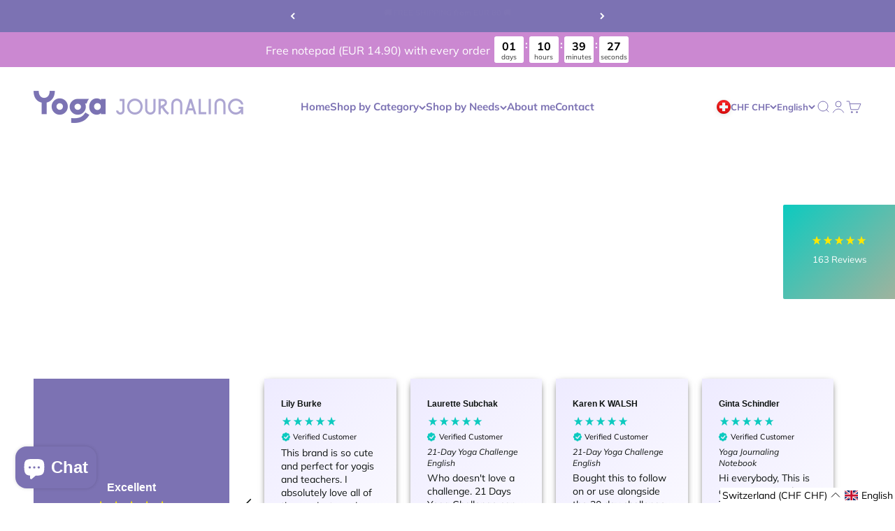

--- FILE ---
content_type: text/html; charset=utf-8
request_url: https://yoga-journaling.com/
body_size: 59658
content:
<!doctype html>

<html lang="en" dir="ltr">
  <head>
    <meta charset="utf-8">
    <meta name="viewport" content="width=device-width, initial-scale=1.0, height=device-height, minimum-scale=1.0, maximum-scale=1.0">
    <meta name="theme-color" content="#ffffff">

  <!-- Hotjar Tracking Code for https://www.yoga-journaling.com -->
<script async crossorigin fetchpriority="high" src="/cdn/shopifycloud/importmap-polyfill/es-modules-shim.2.4.0.js"></script>
<script>
    (function(h,o,t,j,a,r){
        h.hj=h.hj||function(){(h.hj.q=h.hj.q||[]).push(arguments)};
        h._hjSettings={hjid:5011121,hjsv:6};
        a=o.getElementsByTagName('head')[0];
        r=o.createElement('script');r.async=1;
        r.src=t+h._hjSettings.hjid+j+h._hjSettings.hjsv;
        a.appendChild(r);
    })(window,document,'https://static.hotjar.com/c/hotjar-','.js?sv=');
</script>
    
    <title>Yoga Magnets, Books, Cards &amp; Stickers</title><meta name="description" content="Yoga Journaling is known for its iconic stick figures. Discover high-quality, vegan yoga books, cards, magnets, and stickers."><link rel="canonical" href="https://yoga-journaling.com/"><link rel="shortcut icon" href="//yoga-journaling.com/cdn/shop/files/Logo-Main-Violet-Negativ.png?v=1712233444&width=96">
      <link rel="apple-touch-icon" href="//yoga-journaling.com/cdn/shop/files/Logo-Main-Violet-Negativ.png?v=1712233444&width=180"><link rel="preconnect" href="https://cdn.shopify.com">
    <link rel="preconnect" href="https://fonts.shopifycdn.com" crossorigin>
    <link rel="dns-prefetch" href="https://productreviews.shopifycdn.com"><link rel="preload" href="//yoga-journaling.com/cdn/fonts/anek_tamil/anektamil_n4.2c907daa645b7bbf6285dac0733760f08d99f2ba.woff2" as="font" type="font/woff2" crossorigin><link rel="preload" href="//yoga-journaling.com/cdn/fonts/muli/muli_n4.e949947cfff05efcc994b2e2db40359a04fa9a92.woff2" as="font" type="font/woff2" crossorigin><meta property="og:type" content="website">
  <meta property="og:title" content="Yoga Magnets, Books, Cards &amp; Stickers"><meta property="og:image" content="http://yoga-journaling.com/cdn/shop/files/Social_Sharing_Bild.jpg?v=1712837549&width=2048">
  <meta property="og:image:secure_url" content="https://yoga-journaling.com/cdn/shop/files/Social_Sharing_Bild.jpg?v=1712837549&width=2048">
  <meta property="og:image:width" content="1200">
  <meta property="og:image:height" content="628"><meta property="og:description" content="Yoga Journaling is known for its iconic stick figures. Discover high-quality, vegan yoga books, cards, magnets, and stickers."><meta property="og:url" content="https://yoga-journaling.com/">
<meta property="og:site_name" content="Yoga Journaling"><meta name="twitter:card" content="summary"><meta name="twitter:title" content="Yoga Magnets, Books, Cards &amp; Stickers">
  <meta name="twitter:description" content="Yoga Journaling is known for its iconic stick figures. Discover high-quality, vegan yoga books, cards, magnets, and stickers."><meta name="twitter:image" content="https://yoga-journaling.com/cdn/shop/files/Social_Sharing_Bild.jpg?crop=center&height=1200&v=1712837549&width=1200">
  <meta name="twitter:image:alt" content=""><script type="application/ld+json">
  {
    "@context": "https://schema.org",
    "@type": "BreadcrumbList",
    "itemListElement": [{
        "@type": "ListItem",
        "position": 1,
        "name": "Home",
        "item": "https://yoga-journaling.com"
      }]
  }
</script><script type="application/ld+json">
  [
    {
      "@context": "https://schema.org",
      "@type": "WebSite",
      "name": "Yoga Journaling",
      "url": "https:\/\/yoga-journaling.com",
      "potentialAction": {
        "@type": "SearchAction",
        "target": "https:\/\/yoga-journaling.com\/search?q={search_term_string}",
        "query-input": "required name=search_term_string"
      }
    },
    {
      "@context": "https://schema.org",
      "@type": "Organization",
      "name": "Yoga Journaling","logo": "https:\/\/yoga-journaling.com\/cdn\/shop\/files\/Logo-Main-Violet.png?v=1712417467\u0026width=2291","description": "Sweet little yoga goods for your practice and teaching. ","slogan": "Yoga makes us better people. And better people make a better world. ","sameAs": ["https:\/\/www.facebook.com\/yoga.journaling","https:\/\/instagram.com\/yoga.journaling","https:\/\/www.pinterest.com\/yogajournaling\/"],"url": "https:\/\/yoga-journaling.com"
    }
  ]
  </script><style>/* Typography (heading) */
  @font-face {
  font-family: "Anek Tamil";
  font-weight: 400;
  font-style: normal;
  font-display: fallback;
  src: url("//yoga-journaling.com/cdn/fonts/anek_tamil/anektamil_n4.2c907daa645b7bbf6285dac0733760f08d99f2ba.woff2") format("woff2"),
       url("//yoga-journaling.com/cdn/fonts/anek_tamil/anektamil_n4.58d2b7d33afb43473289c2390c1128013680474b.woff") format("woff");
}

/* Typography (body) */
  @font-face {
  font-family: Muli;
  font-weight: 400;
  font-style: normal;
  font-display: fallback;
  src: url("//yoga-journaling.com/cdn/fonts/muli/muli_n4.e949947cfff05efcc994b2e2db40359a04fa9a92.woff2") format("woff2"),
       url("//yoga-journaling.com/cdn/fonts/muli/muli_n4.35355e4a0c27c9bc94d9af3f9bcb586d8229277a.woff") format("woff");
}

@font-face {
  font-family: Muli;
  font-weight: 400;
  font-style: italic;
  font-display: fallback;
  src: url("//yoga-journaling.com/cdn/fonts/muli/muli_i4.c0a1ea800bab5884ab82e4eb25a6bd25121bd08c.woff2") format("woff2"),
       url("//yoga-journaling.com/cdn/fonts/muli/muli_i4.a6c39b1b31d876de7f99b3646461aa87120de6ed.woff") format("woff");
}

@font-face {
  font-family: Muli;
  font-weight: 700;
  font-style: normal;
  font-display: fallback;
  src: url("//yoga-journaling.com/cdn/fonts/muli/muli_n7.c8c44d0404947d89610714223e630c4cbe005587.woff2") format("woff2"),
       url("//yoga-journaling.com/cdn/fonts/muli/muli_n7.4cbcffea6175d46b4d67e9408244a5b38c2ac568.woff") format("woff");
}

@font-face {
  font-family: Muli;
  font-weight: 700;
  font-style: italic;
  font-display: fallback;
  src: url("//yoga-journaling.com/cdn/fonts/muli/muli_i7.34eedbf231efa20bd065d55f6f71485730632c7b.woff2") format("woff2"),
       url("//yoga-journaling.com/cdn/fonts/muli/muli_i7.2b4df846821493e68344d0b0212997d071bf38b7.woff") format("woff");
}

:root {
    /**
     * ---------------------------------------------------------------------
     * SPACING VARIABLES
     *
     * We are using a spacing inspired from frameworks like Tailwind CSS.
     * ---------------------------------------------------------------------
     */
    --spacing-0-5: 0.125rem; /* 2px */
    --spacing-1: 0.25rem; /* 4px */
    --spacing-1-5: 0.375rem; /* 6px */
    --spacing-2: 0.5rem; /* 8px */
    --spacing-2-5: 0.625rem; /* 10px */
    --spacing-3: 0.75rem; /* 12px */
    --spacing-3-5: 0.875rem; /* 14px */
    --spacing-4: 1rem; /* 16px */
    --spacing-4-5: 1.125rem; /* 18px */
    --spacing-5: 1.25rem; /* 20px */
    --spacing-5-5: 1.375rem; /* 22px */
    --spacing-6: 1.5rem; /* 24px */
    --spacing-6-5: 1.625rem; /* 26px */
    --spacing-7: 1.75rem; /* 28px */
    --spacing-7-5: 1.875rem; /* 30px */
    --spacing-8: 2rem; /* 32px */
    --spacing-8-5: 2.125rem; /* 34px */
    --spacing-9: 2.25rem; /* 36px */
    --spacing-9-5: 2.375rem; /* 38px */
    --spacing-10: 2.5rem; /* 40px */
    --spacing-11: 2.75rem; /* 44px */
    --spacing-12: 3rem; /* 48px */
    --spacing-14: 3.5rem; /* 56px */
    --spacing-16: 4rem; /* 64px */
    --spacing-18: 4.5rem; /* 72px */
    --spacing-20: 5rem; /* 80px */
    --spacing-24: 6rem; /* 96px */
    --spacing-28: 7rem; /* 112px */
    --spacing-32: 8rem; /* 128px */
    --spacing-36: 9rem; /* 144px */
    --spacing-40: 10rem; /* 160px */
    --spacing-44: 11rem; /* 176px */
    --spacing-48: 12rem; /* 192px */
    --spacing-52: 13rem; /* 208px */
    --spacing-56: 14rem; /* 224px */
    --spacing-60: 15rem; /* 240px */
    --spacing-64: 16rem; /* 256px */
    --spacing-72: 18rem; /* 288px */
    --spacing-80: 20rem; /* 320px */
    --spacing-96: 24rem; /* 384px */

    /* Container */
    --container-max-width: 1440px;
    --container-narrow-max-width: 1190px;
    --container-gutter: var(--spacing-5);
    --section-outer-spacing-block: var(--spacing-8);
    --section-inner-max-spacing-block: var(--spacing-8);
    --section-inner-spacing-inline: var(--container-gutter);
    --section-stack-spacing-block: var(--spacing-8);

    /* Grid gutter */
    --grid-gutter: var(--spacing-5);

    /* Product list settings */
    --product-list-row-gap: var(--spacing-8);
    --product-list-column-gap: var(--grid-gutter);

    /* Form settings */
    --input-gap: var(--spacing-2);
    --input-height: 2.625rem;
    --input-padding-inline: var(--spacing-4);

    /* Other sizes */
    --sticky-area-height: calc(var(--sticky-announcement-bar-enabled, 0) * var(--announcement-bar-height, 0px) + var(--sticky-header-enabled, 0) * var(--header-height, 0px));

    /* RTL support */
    --transform-logical-flip: 1;
    --transform-origin-start: left;
    --transform-origin-end: right;

    /**
     * ---------------------------------------------------------------------
     * TYPOGRAPHY
     * ---------------------------------------------------------------------
     */

    /* Font properties */
    --heading-font-family: "Anek Tamil", sans-serif;
    --heading-font-weight: 400;
    --heading-font-style: normal;
    --heading-text-transform: normal;
    --heading-letter-spacing: -0.01em;
    --text-font-family: Muli, sans-serif;
    --text-font-weight: 400;
    --text-font-style: normal;
    --text-letter-spacing: 0.0em;

    /* Font sizes */
    --text-h0: 3rem;
    --text-h1: 2.5rem;
    --text-h2: 2rem;
    --text-h3: 1.5rem;
    --text-h4: 1.375rem;
    --text-h5: 1.125rem;
    --text-h6: 1rem;
    --text-xs: 0.6875rem;
    --text-sm: 0.75rem;
    --text-base: 0.875rem;
    --text-lg: 1.125rem;

    /**
     * ---------------------------------------------------------------------
     * COLORS
     * ---------------------------------------------------------------------
     */

    /* Color settings */--accent: 124 114 179;
    --text-primary: 0 0 0;
    --background-primary: 255 255 255;
    --dialog-background: 255 255 255;
    --border-color: var(--text-color, var(--text-primary)) / 0.12;

    /* Button colors */
    --button-background-primary: 124 114 179;
    --button-text-primary: 255 255 255;
    --button-background-secondary: 153 192 160;
    --button-text-secondary: 255 255 255;

    /* Status colors */
    --success-background: 243 247 244;
    --success-text: 153 192 160;
    --warning-background: 250 245 238;
    --warning-text: 212 169 116;
    --error-background: 249 239 239;
    --error-text: 204 121 122;

    /* Product colors */
    --on-sale-text: 13 202 191;
    --on-sale-badge-background: 13 202 191;
    --on-sale-badge-text: 255 255 255;
    --sold-out-badge-background: 0 0 0;
    --sold-out-badge-text: 255 255 255;
    --primary-badge-background: 173 149 134;
    --primary-badge-text: 0 0 0;
    --star-color: 255 231 0;
    --product-card-background: 255 255 255;
    --product-card-text: 124 114 179;

    /* Header colors */
    --header-background: 255 255 255;
    --header-text: 124 114 179;

    /* Footer colors */
    --footer-background: 124 114 179;
    --footer-text: 255 255 255;

    /* Rounded variables (used for border radius) */
    --rounded-xs: 0.25rem;
    --rounded-sm: 0.75rem;
    --rounded: 1.5rem;
    --rounded-lg: 3.0rem;
    --rounded-full: 9999px;

    --rounded-button: 3.75rem;
    --rounded-input: 0.5rem;

    /* Box shadow */
    --shadow-sm: 0 2px 8px rgb(var(--text-primary) / 0.0);
    --shadow: 0 5px 15px rgb(var(--text-primary) / 0.0);
    --shadow-md: 0 5px 30px rgb(var(--text-primary) / 0.0);
    --shadow-block: 0px 0px 50px rgb(var(--text-primary) / 0.0);

    /**
     * ---------------------------------------------------------------------
     * OTHER
     * ---------------------------------------------------------------------
     */

    --stagger-products-reveal-opacity: 0;
    --cursor-close-svg-url: url(//yoga-journaling.com/cdn/shop/t/28/assets/cursor-close.svg?v=147174565022153725511764233053);
    --cursor-zoom-in-svg-url: url(//yoga-journaling.com/cdn/shop/t/28/assets/cursor-zoom-in.svg?v=154953035094101115921764233054);
    --cursor-zoom-out-svg-url: url(//yoga-journaling.com/cdn/shop/t/28/assets/cursor-zoom-out.svg?v=16155520337305705181764233053);
    --checkmark-svg-url: url(//yoga-journaling.com/cdn/shop/t/28/assets/checkmark.svg?v=77552481021870063511764233053);
  }

  [dir="rtl"]:root {
    /* RTL support */
    --transform-logical-flip: -1;
    --transform-origin-start: right;
    --transform-origin-end: left;
  }

  @media screen and (min-width: 700px) {
    :root {
      /* Typography (font size) */
      --text-h0: 4rem;
      --text-h1: 3rem;
      --text-h2: 2.5rem;
      --text-h3: 2rem;
      --text-h4: 1.625rem;
      --text-h5: 1.25rem;
      --text-h6: 1.125rem;

      --text-xs: 0.6875rem;
      --text-sm: 0.8125rem;
      --text-base: 0.9375rem;
      --text-lg: 1.1875rem;

      /* Spacing */
      --container-gutter: 2rem;
      --section-outer-spacing-block: var(--spacing-12);
      --section-inner-max-spacing-block: var(--spacing-10);
      --section-inner-spacing-inline: var(--spacing-10);
      --section-stack-spacing-block: var(--spacing-10);

      /* Grid gutter */
      --grid-gutter: var(--spacing-6);

      /* Product list settings */
      --product-list-row-gap: var(--spacing-12);

      /* Form settings */
      --input-gap: 1rem;
      --input-height: 3.125rem;
      --input-padding-inline: var(--spacing-5);
    }
  }

  @media screen and (min-width: 1000px) {
    :root {
      /* Spacing settings */
      --container-gutter: var(--spacing-12);
      --section-outer-spacing-block: var(--spacing-14);
      --section-inner-max-spacing-block: var(--spacing-12);
      --section-inner-spacing-inline: var(--spacing-12);
      --section-stack-spacing-block: var(--spacing-10);
    }
  }

  @media screen and (min-width: 1150px) {
    :root {
      /* Spacing settings */
      --container-gutter: var(--spacing-12);
      --section-outer-spacing-block: var(--spacing-14);
      --section-inner-max-spacing-block: var(--spacing-12);
      --section-inner-spacing-inline: var(--spacing-12);
      --section-stack-spacing-block: var(--spacing-12);
    }
  }

  @media screen and (min-width: 1400px) {
    :root {
      /* Typography (font size) */
      --text-h0: 5rem;
      --text-h1: 3.75rem;
      --text-h2: 3rem;
      --text-h3: 2.25rem;
      --text-h4: 2rem;
      --text-h5: 1.5rem;
      --text-h6: 1.25rem;

      --section-outer-spacing-block: var(--spacing-16);
      --section-inner-max-spacing-block: var(--spacing-14);
      --section-inner-spacing-inline: var(--spacing-14);
    }
  }

  @media screen and (min-width: 1600px) {
    :root {
      --section-outer-spacing-block: var(--spacing-16);
      --section-inner-max-spacing-block: var(--spacing-16);
      --section-inner-spacing-inline: var(--spacing-16);
    }
  }

  /**
   * ---------------------------------------------------------------------
   * LIQUID DEPENDANT CSS
   *
   * Our main CSS is Liquid free, but some very specific features depend on
   * theme settings, so we have them here
   * ---------------------------------------------------------------------
   */@media screen and (pointer: fine) {
        .button:not([disabled]):hover, .btn:not([disabled]):hover, .shopify-payment-button__button--unbranded:not([disabled]):hover {
          --button-background-opacity: 0.85;
        }

        .button--subdued:not([disabled]):hover {
          --button-background: var(--text-color) / .05 !important;
        }
      }</style><script>
  // This allows to expose several variables to the global scope, to be used in scripts
  window.themeVariables = {
    settings: {
      showPageTransition: null,
      staggerProductsApparition: true,
      reduceDrawerAnimation: false,
      reduceMenuAnimation: false,
      headingApparition: "none",
      pageType: "index",
      moneyFormat: "CHF {{amount}}",
      moneyWithCurrencyFormat: "CHF {{amount}}",
      currencyCodeEnabled: false,
      cartType: "drawer",
      showDiscount: true,
      discountMode: "percentage",
      pageBackground: "#ffffff",
      textColor: "#000000"
    },

    strings: {
      accessibilityClose: "Close",
      accessibilityNext: "Next",
      accessibilityPrevious: "Previous",
      closeGallery: "Close gallery",
      zoomGallery: "Zoom",
      errorGallery: "Image cannot be loaded",
      searchNoResults: "No results could be found.",
      addOrderNote: "Add order note",
      editOrderNote: "Edit order note",
      shippingEstimatorNoResults: "Sorry, we do not ship to your address.",
      shippingEstimatorOneResult: "There is one shipping rate for your address:",
      shippingEstimatorMultipleResults: "There are several shipping rates for your address:",
      shippingEstimatorError: "One or more error occurred while retrieving shipping rates:"
    },

    breakpoints: {
      'sm': 'screen and (min-width: 700px)',
      'md': 'screen and (min-width: 1000px)',
      'lg': 'screen and (min-width: 1150px)',
      'xl': 'screen and (min-width: 1400px)',

      'sm-max': 'screen and (max-width: 699px)',
      'md-max': 'screen and (max-width: 999px)',
      'lg-max': 'screen and (max-width: 1149px)',
      'xl-max': 'screen and (max-width: 1399px)'
    }
  };

  // For detecting native share
  document.documentElement.classList.add(`native-share--${navigator.share ? 'enabled' : 'disabled'}`);</script><script type="importmap">{
        "imports": {
          "vendor": "//yoga-journaling.com/cdn/shop/t/28/assets/vendor.min.js?v=166563502121812900551764233015",
          "theme": "//yoga-journaling.com/cdn/shop/t/28/assets/theme.js?v=63782355822096238611764233014",
          "photoswipe": "//yoga-journaling.com/cdn/shop/t/28/assets/photoswipe.min.js?v=13374349288281597431764233011"
        }
      }
    </script>

    <script type="module" src="//yoga-journaling.com/cdn/shop/t/28/assets/vendor.min.js?v=166563502121812900551764233015"></script>
    <script type="module" src="//yoga-journaling.com/cdn/shop/t/28/assets/theme.js?v=63782355822096238611764233014"></script>

    <script>window.performance && window.performance.mark && window.performance.mark('shopify.content_for_header.start');</script><meta name="facebook-domain-verification" content="1u5yohn1l665n00gy2cxbc4oazu4vx">
<meta id="shopify-digital-wallet" name="shopify-digital-wallet" content="/68710334718/digital_wallets/dialog">
<meta name="shopify-requires-components" content="true" product-ids="15234762703231,15237987205503">
<meta name="shopify-checkout-api-token" content="073dafd3d893ffed6e0d195e89915020">
<meta id="in-context-paypal-metadata" data-shop-id="68710334718" data-venmo-supported="false" data-environment="production" data-locale="en_US" data-paypal-v4="true" data-currency="CHF">
<link rel="alternate" hreflang="x-default" href="https://yoga-journaling.com/">
<link rel="alternate" hreflang="en" href="https://yoga-journaling.com/">
<link rel="alternate" hreflang="de" href="https://yoga-journaling.com/de">
<script async="async" src="/checkouts/internal/preloads.js?locale=en-CH"></script>
<link rel="preconnect" href="https://shop.app" crossorigin="anonymous">
<script async="async" src="https://shop.app/checkouts/internal/preloads.js?locale=en-CH&shop_id=68710334718" crossorigin="anonymous"></script>
<script id="apple-pay-shop-capabilities" type="application/json">{"shopId":68710334718,"countryCode":"CH","currencyCode":"CHF","merchantCapabilities":["supports3DS"],"merchantId":"gid:\/\/shopify\/Shop\/68710334718","merchantName":"Yoga Journaling","requiredBillingContactFields":["postalAddress","email","phone"],"requiredShippingContactFields":["postalAddress","email","phone"],"shippingType":"shipping","supportedNetworks":["visa","masterCard","amex"],"total":{"type":"pending","label":"Yoga Journaling","amount":"1.00"},"shopifyPaymentsEnabled":true,"supportsSubscriptions":true}</script>
<script id="shopify-features" type="application/json">{"accessToken":"073dafd3d893ffed6e0d195e89915020","betas":["rich-media-storefront-analytics"],"domain":"yoga-journaling.com","predictiveSearch":true,"shopId":68710334718,"locale":"en"}</script>
<script>var Shopify = Shopify || {};
Shopify.shop = "yoga-journaling.myshopify.com";
Shopify.locale = "en";
Shopify.currency = {"active":"CHF","rate":"1.0"};
Shopify.country = "CH";
Shopify.theme = {"name":"Copy of Versandkosten wieder angepasst","id":187634844031,"schema_name":"Impact","schema_version":"6.11.2","theme_store_id":1190,"role":"main"};
Shopify.theme.handle = "null";
Shopify.theme.style = {"id":null,"handle":null};
Shopify.cdnHost = "yoga-journaling.com/cdn";
Shopify.routes = Shopify.routes || {};
Shopify.routes.root = "/";</script>
<script type="module">!function(o){(o.Shopify=o.Shopify||{}).modules=!0}(window);</script>
<script>!function(o){function n(){var o=[];function n(){o.push(Array.prototype.slice.apply(arguments))}return n.q=o,n}var t=o.Shopify=o.Shopify||{};t.loadFeatures=n(),t.autoloadFeatures=n()}(window);</script>
<script>
  window.ShopifyPay = window.ShopifyPay || {};
  window.ShopifyPay.apiHost = "shop.app\/pay";
  window.ShopifyPay.redirectState = null;
</script>
<script id="shop-js-analytics" type="application/json">{"pageType":"index"}</script>
<script defer="defer" async type="module" src="//yoga-journaling.com/cdn/shopifycloud/shop-js/modules/v2/client.init-shop-cart-sync_BN7fPSNr.en.esm.js"></script>
<script defer="defer" async type="module" src="//yoga-journaling.com/cdn/shopifycloud/shop-js/modules/v2/chunk.common_Cbph3Kss.esm.js"></script>
<script defer="defer" async type="module" src="//yoga-journaling.com/cdn/shopifycloud/shop-js/modules/v2/chunk.modal_DKumMAJ1.esm.js"></script>
<script type="module">
  await import("//yoga-journaling.com/cdn/shopifycloud/shop-js/modules/v2/client.init-shop-cart-sync_BN7fPSNr.en.esm.js");
await import("//yoga-journaling.com/cdn/shopifycloud/shop-js/modules/v2/chunk.common_Cbph3Kss.esm.js");
await import("//yoga-journaling.com/cdn/shopifycloud/shop-js/modules/v2/chunk.modal_DKumMAJ1.esm.js");

  window.Shopify.SignInWithShop?.initShopCartSync?.({"fedCMEnabled":true,"windoidEnabled":true});

</script>
<script>
  window.Shopify = window.Shopify || {};
  if (!window.Shopify.featureAssets) window.Shopify.featureAssets = {};
  window.Shopify.featureAssets['shop-js'] = {"shop-cart-sync":["modules/v2/client.shop-cart-sync_CJVUk8Jm.en.esm.js","modules/v2/chunk.common_Cbph3Kss.esm.js","modules/v2/chunk.modal_DKumMAJ1.esm.js"],"init-fed-cm":["modules/v2/client.init-fed-cm_7Fvt41F4.en.esm.js","modules/v2/chunk.common_Cbph3Kss.esm.js","modules/v2/chunk.modal_DKumMAJ1.esm.js"],"init-shop-email-lookup-coordinator":["modules/v2/client.init-shop-email-lookup-coordinator_Cc088_bR.en.esm.js","modules/v2/chunk.common_Cbph3Kss.esm.js","modules/v2/chunk.modal_DKumMAJ1.esm.js"],"init-windoid":["modules/v2/client.init-windoid_hPopwJRj.en.esm.js","modules/v2/chunk.common_Cbph3Kss.esm.js","modules/v2/chunk.modal_DKumMAJ1.esm.js"],"shop-button":["modules/v2/client.shop-button_B0jaPSNF.en.esm.js","modules/v2/chunk.common_Cbph3Kss.esm.js","modules/v2/chunk.modal_DKumMAJ1.esm.js"],"shop-cash-offers":["modules/v2/client.shop-cash-offers_DPIskqss.en.esm.js","modules/v2/chunk.common_Cbph3Kss.esm.js","modules/v2/chunk.modal_DKumMAJ1.esm.js"],"shop-toast-manager":["modules/v2/client.shop-toast-manager_CK7RT69O.en.esm.js","modules/v2/chunk.common_Cbph3Kss.esm.js","modules/v2/chunk.modal_DKumMAJ1.esm.js"],"init-shop-cart-sync":["modules/v2/client.init-shop-cart-sync_BN7fPSNr.en.esm.js","modules/v2/chunk.common_Cbph3Kss.esm.js","modules/v2/chunk.modal_DKumMAJ1.esm.js"],"init-customer-accounts-sign-up":["modules/v2/client.init-customer-accounts-sign-up_CfPf4CXf.en.esm.js","modules/v2/client.shop-login-button_DeIztwXF.en.esm.js","modules/v2/chunk.common_Cbph3Kss.esm.js","modules/v2/chunk.modal_DKumMAJ1.esm.js"],"pay-button":["modules/v2/client.pay-button_CgIwFSYN.en.esm.js","modules/v2/chunk.common_Cbph3Kss.esm.js","modules/v2/chunk.modal_DKumMAJ1.esm.js"],"init-customer-accounts":["modules/v2/client.init-customer-accounts_DQ3x16JI.en.esm.js","modules/v2/client.shop-login-button_DeIztwXF.en.esm.js","modules/v2/chunk.common_Cbph3Kss.esm.js","modules/v2/chunk.modal_DKumMAJ1.esm.js"],"avatar":["modules/v2/client.avatar_BTnouDA3.en.esm.js"],"init-shop-for-new-customer-accounts":["modules/v2/client.init-shop-for-new-customer-accounts_CsZy_esa.en.esm.js","modules/v2/client.shop-login-button_DeIztwXF.en.esm.js","modules/v2/chunk.common_Cbph3Kss.esm.js","modules/v2/chunk.modal_DKumMAJ1.esm.js"],"shop-follow-button":["modules/v2/client.shop-follow-button_BRMJjgGd.en.esm.js","modules/v2/chunk.common_Cbph3Kss.esm.js","modules/v2/chunk.modal_DKumMAJ1.esm.js"],"checkout-modal":["modules/v2/client.checkout-modal_B9Drz_yf.en.esm.js","modules/v2/chunk.common_Cbph3Kss.esm.js","modules/v2/chunk.modal_DKumMAJ1.esm.js"],"shop-login-button":["modules/v2/client.shop-login-button_DeIztwXF.en.esm.js","modules/v2/chunk.common_Cbph3Kss.esm.js","modules/v2/chunk.modal_DKumMAJ1.esm.js"],"lead-capture":["modules/v2/client.lead-capture_DXYzFM3R.en.esm.js","modules/v2/chunk.common_Cbph3Kss.esm.js","modules/v2/chunk.modal_DKumMAJ1.esm.js"],"shop-login":["modules/v2/client.shop-login_CA5pJqmO.en.esm.js","modules/v2/chunk.common_Cbph3Kss.esm.js","modules/v2/chunk.modal_DKumMAJ1.esm.js"],"payment-terms":["modules/v2/client.payment-terms_BxzfvcZJ.en.esm.js","modules/v2/chunk.common_Cbph3Kss.esm.js","modules/v2/chunk.modal_DKumMAJ1.esm.js"]};
</script>
<script>(function() {
  var isLoaded = false;
  function asyncLoad() {
    if (isLoaded) return;
    isLoaded = true;
    var urls = ["https:\/\/cdn.zigpoll.com\/zigpoll-shopify-embed.js?accountId=685a6811bb9e2a036402184d\u0026shop=yoga-journaling.myshopify.com"];
    for (var i = 0; i < urls.length; i++) {
      var s = document.createElement('script');
      s.type = 'text/javascript';
      s.async = true;
      s.src = urls[i];
      var x = document.getElementsByTagName('script')[0];
      x.parentNode.insertBefore(s, x);
    }
  };
  if(window.attachEvent) {
    window.attachEvent('onload', asyncLoad);
  } else {
    window.addEventListener('load', asyncLoad, false);
  }
})();</script>
<script id="__st">var __st={"a":68710334718,"offset":3600,"reqid":"2b9b5d26-fea9-4424-aab6-65849da56eec-1769736022","pageurl":"yoga-journaling.com\/","u":"d8b662cc76a9","p":"home"};</script>
<script>window.ShopifyPaypalV4VisibilityTracking = true;</script>
<script id="captcha-bootstrap">!function(){'use strict';const t='contact',e='account',n='new_comment',o=[[t,t],['blogs',n],['comments',n],[t,'customer']],c=[[e,'customer_login'],[e,'guest_login'],[e,'recover_customer_password'],[e,'create_customer']],r=t=>t.map((([t,e])=>`form[action*='/${t}']:not([data-nocaptcha='true']) input[name='form_type'][value='${e}']`)).join(','),a=t=>()=>t?[...document.querySelectorAll(t)].map((t=>t.form)):[];function s(){const t=[...o],e=r(t);return a(e)}const i='password',u='form_key',d=['recaptcha-v3-token','g-recaptcha-response','h-captcha-response',i],f=()=>{try{return window.sessionStorage}catch{return}},m='__shopify_v',_=t=>t.elements[u];function p(t,e,n=!1){try{const o=window.sessionStorage,c=JSON.parse(o.getItem(e)),{data:r}=function(t){const{data:e,action:n}=t;return t[m]||n?{data:e,action:n}:{data:t,action:n}}(c);for(const[e,n]of Object.entries(r))t.elements[e]&&(t.elements[e].value=n);n&&o.removeItem(e)}catch(o){console.error('form repopulation failed',{error:o})}}const l='form_type',E='cptcha';function T(t){t.dataset[E]=!0}const w=window,h=w.document,L='Shopify',v='ce_forms',y='captcha';let A=!1;((t,e)=>{const n=(g='f06e6c50-85a8-45c8-87d0-21a2b65856fe',I='https://cdn.shopify.com/shopifycloud/storefront-forms-hcaptcha/ce_storefront_forms_captcha_hcaptcha.v1.5.2.iife.js',D={infoText:'Protected by hCaptcha',privacyText:'Privacy',termsText:'Terms'},(t,e,n)=>{const o=w[L][v],c=o.bindForm;if(c)return c(t,g,e,D).then(n);var r;o.q.push([[t,g,e,D],n]),r=I,A||(h.body.append(Object.assign(h.createElement('script'),{id:'captcha-provider',async:!0,src:r})),A=!0)});var g,I,D;w[L]=w[L]||{},w[L][v]=w[L][v]||{},w[L][v].q=[],w[L][y]=w[L][y]||{},w[L][y].protect=function(t,e){n(t,void 0,e),T(t)},Object.freeze(w[L][y]),function(t,e,n,w,h,L){const[v,y,A,g]=function(t,e,n){const i=e?o:[],u=t?c:[],d=[...i,...u],f=r(d),m=r(i),_=r(d.filter((([t,e])=>n.includes(e))));return[a(f),a(m),a(_),s()]}(w,h,L),I=t=>{const e=t.target;return e instanceof HTMLFormElement?e:e&&e.form},D=t=>v().includes(t);t.addEventListener('submit',(t=>{const e=I(t);if(!e)return;const n=D(e)&&!e.dataset.hcaptchaBound&&!e.dataset.recaptchaBound,o=_(e),c=g().includes(e)&&(!o||!o.value);(n||c)&&t.preventDefault(),c&&!n&&(function(t){try{if(!f())return;!function(t){const e=f();if(!e)return;const n=_(t);if(!n)return;const o=n.value;o&&e.removeItem(o)}(t);const e=Array.from(Array(32),(()=>Math.random().toString(36)[2])).join('');!function(t,e){_(t)||t.append(Object.assign(document.createElement('input'),{type:'hidden',name:u})),t.elements[u].value=e}(t,e),function(t,e){const n=f();if(!n)return;const o=[...t.querySelectorAll(`input[type='${i}']`)].map((({name:t})=>t)),c=[...d,...o],r={};for(const[a,s]of new FormData(t).entries())c.includes(a)||(r[a]=s);n.setItem(e,JSON.stringify({[m]:1,action:t.action,data:r}))}(t,e)}catch(e){console.error('failed to persist form',e)}}(e),e.submit())}));const S=(t,e)=>{t&&!t.dataset[E]&&(n(t,e.some((e=>e===t))),T(t))};for(const o of['focusin','change'])t.addEventListener(o,(t=>{const e=I(t);D(e)&&S(e,y())}));const B=e.get('form_key'),M=e.get(l),P=B&&M;t.addEventListener('DOMContentLoaded',(()=>{const t=y();if(P)for(const e of t)e.elements[l].value===M&&p(e,B);[...new Set([...A(),...v().filter((t=>'true'===t.dataset.shopifyCaptcha))])].forEach((e=>S(e,t)))}))}(h,new URLSearchParams(w.location.search),n,t,e,['guest_login'])})(!0,!0)}();</script>
<script integrity="sha256-4kQ18oKyAcykRKYeNunJcIwy7WH5gtpwJnB7kiuLZ1E=" data-source-attribution="shopify.loadfeatures" defer="defer" src="//yoga-journaling.com/cdn/shopifycloud/storefront/assets/storefront/load_feature-a0a9edcb.js" crossorigin="anonymous"></script>
<script crossorigin="anonymous" defer="defer" src="//yoga-journaling.com/cdn/shopifycloud/storefront/assets/shopify_pay/storefront-65b4c6d7.js?v=20250812"></script>
<script data-source-attribution="shopify.dynamic_checkout.dynamic.init">var Shopify=Shopify||{};Shopify.PaymentButton=Shopify.PaymentButton||{isStorefrontPortableWallets:!0,init:function(){window.Shopify.PaymentButton.init=function(){};var t=document.createElement("script");t.src="https://yoga-journaling.com/cdn/shopifycloud/portable-wallets/latest/portable-wallets.en.js",t.type="module",document.head.appendChild(t)}};
</script>
<script data-source-attribution="shopify.dynamic_checkout.buyer_consent">
  function portableWalletsHideBuyerConsent(e){var t=document.getElementById("shopify-buyer-consent"),n=document.getElementById("shopify-subscription-policy-button");t&&n&&(t.classList.add("hidden"),t.setAttribute("aria-hidden","true"),n.removeEventListener("click",e))}function portableWalletsShowBuyerConsent(e){var t=document.getElementById("shopify-buyer-consent"),n=document.getElementById("shopify-subscription-policy-button");t&&n&&(t.classList.remove("hidden"),t.removeAttribute("aria-hidden"),n.addEventListener("click",e))}window.Shopify?.PaymentButton&&(window.Shopify.PaymentButton.hideBuyerConsent=portableWalletsHideBuyerConsent,window.Shopify.PaymentButton.showBuyerConsent=portableWalletsShowBuyerConsent);
</script>
<script data-source-attribution="shopify.dynamic_checkout.cart.bootstrap">document.addEventListener("DOMContentLoaded",(function(){function t(){return document.querySelector("shopify-accelerated-checkout-cart, shopify-accelerated-checkout")}if(t())Shopify.PaymentButton.init();else{new MutationObserver((function(e,n){t()&&(Shopify.PaymentButton.init(),n.disconnect())})).observe(document.body,{childList:!0,subtree:!0})}}));
</script>
<link id="shopify-accelerated-checkout-styles" rel="stylesheet" media="screen" href="https://yoga-journaling.com/cdn/shopifycloud/portable-wallets/latest/accelerated-checkout-backwards-compat.css" crossorigin="anonymous">
<style id="shopify-accelerated-checkout-cart">
        #shopify-buyer-consent {
  margin-top: 1em;
  display: inline-block;
  width: 100%;
}

#shopify-buyer-consent.hidden {
  display: none;
}

#shopify-subscription-policy-button {
  background: none;
  border: none;
  padding: 0;
  text-decoration: underline;
  font-size: inherit;
  cursor: pointer;
}

#shopify-subscription-policy-button::before {
  box-shadow: none;
}

      </style>

<script>window.performance && window.performance.mark && window.performance.mark('shopify.content_for_header.end');</script>
<link href="//yoga-journaling.com/cdn/shop/t/28/assets/theme.css?v=127336917522315800281764233012" rel="stylesheet" type="text/css" media="all" /><!-- BEGIN app block: shopify://apps/pandectes-gdpr/blocks/banner/58c0baa2-6cc1-480c-9ea6-38d6d559556a -->
  
    
      <!-- TCF is active, scripts are loaded above -->
      
        <script>
          if (!window.PandectesRulesSettings) {
            window.PandectesRulesSettings = {"store":{"id":68710334718,"adminMode":false,"headless":false,"storefrontRootDomain":"","checkoutRootDomain":"","storefrontAccessToken":""},"banner":{"revokableTrigger":false,"cookiesBlockedByDefault":"0","hybridStrict":false,"isActive":true},"geolocation":{"auOnly":false,"brOnly":false,"caOnly":false,"chOnly":false,"euOnly":false,"jpOnly":false,"nzOnly":false,"thOnly":false,"zaOnly":false,"canadaOnly":false,"globalVisibility":true},"blocker":{"isActive":false,"googleConsentMode":{"isActive":true,"id":"","analyticsId":"","adwordsId":"","adStorageCategory":4,"analyticsStorageCategory":2,"functionalityStorageCategory":1,"personalizationStorageCategory":1,"securityStorageCategory":0,"customEvent":true,"redactData":false,"urlPassthrough":false,"dataLayerProperty":"dataLayer","waitForUpdate":500,"useNativeChannel":false,"debugMode":false},"facebookPixel":{"isActive":false,"id":"","ldu":false},"microsoft":{"isActive":false,"uetTags":""},"rakuten":{"isActive":false,"cmp":false,"ccpa":false},"gpcIsActive":true,"klaviyoIsActive":true,"defaultBlocked":0,"patterns":{"whiteList":[],"blackList":{"1":[],"2":[],"4":[],"8":[]},"iframesWhiteList":[],"iframesBlackList":{"1":[],"2":[],"4":[],"8":[]},"beaconsWhiteList":[],"beaconsBlackList":{"1":[],"2":[],"4":[],"8":[]}}}};
            const rulesScript = document.createElement('script');
            window.PandectesRulesSettings.auto = true;
            rulesScript.src = "https://cdn.shopify.com/extensions/019c0a11-cd50-7ee3-9d65-98ad30ff9c55/gdpr-248/assets/pandectes-rules.js";
            const firstChild = document.head.firstChild;
            document.head.insertBefore(rulesScript, firstChild);
          }
        </script>
      
      <script>
        
          window.PandectesSettings = {"store":{"id":68710334718,"plan":"plus","theme":"Copy of Free Shipping 39 EUR","primaryLocale":"en","adminMode":false,"headless":false,"storefrontRootDomain":"","checkoutRootDomain":"","storefrontAccessToken":""},"tsPublished":1758275680,"declaration":{"declDays":"","declName":"","declPath":"","declType":"","isActive":false,"showType":true,"declHours":"","declYears":"","declDomain":"","declMonths":"","declMinutes":"","declPurpose":"","declSeconds":"","declSession":"","showPurpose":false,"declProvider":"","showProvider":true,"declIntroText":"","declRetention":"","declFirstParty":"","declThirdParty":"","showDateGenerated":true},"language":{"unpublished":[],"languageMode":"Single","fallbackLanguage":"en","languageDetection":"locale","languagesSupported":[]},"texts":{"managed":{"headerText":{"en":"We respect your privacy"},"consentText":{"en":"Cookies enable me to provide you with a personalized experience. Is that ok for you?"},"linkText":{"en":"Learn more"},"imprintText":{"en":"Imprint"},"googleLinkText":{"en":"Google's Privacy Terms"},"allowButtonText":{"en":"OK"},"denyButtonText":{"en":"Decline"},"dismissButtonText":{"en":"Ok"},"leaveSiteButtonText":{"en":"Leave this site"},"preferencesButtonText":{"en":"Settings"},"cookiePolicyText":{"en":"Cookie policy"},"preferencesPopupTitleText":{"en":"Manage consent preferences"},"preferencesPopupIntroText":{"en":"We use cookies to optimize website functionality, analyze the performance, and provide personalized experience to you. Some cookies are essential to make the website operate and function correctly. Those cookies cannot be disabled. In this window you can manage your preference of cookies."},"preferencesPopupSaveButtonText":{"en":"Save preferences"},"preferencesPopupCloseButtonText":{"en":"Close"},"preferencesPopupAcceptAllButtonText":{"en":"Accept all"},"preferencesPopupRejectAllButtonText":{"en":"Reject all"},"cookiesDetailsText":{"en":"Cookies details"},"preferencesPopupAlwaysAllowedText":{"en":"Always allowed"},"accessSectionParagraphText":{"en":"You have the right to request access to your data at any time."},"accessSectionTitleText":{"en":"Data portability"},"accessSectionAccountInfoActionText":{"en":"Personal data"},"accessSectionDownloadReportActionText":{"en":"Request export"},"accessSectionGDPRRequestsActionText":{"en":"Data subject requests"},"accessSectionOrdersRecordsActionText":{"en":"Orders"},"rectificationSectionParagraphText":{"en":"You have the right to request your data to be updated whenever you think it is appropriate."},"rectificationSectionTitleText":{"en":"Data Rectification"},"rectificationCommentPlaceholder":{"en":"Describe what you want to be updated"},"rectificationCommentValidationError":{"en":"Comment is required"},"rectificationSectionEditAccountActionText":{"en":"Request an update"},"erasureSectionTitleText":{"en":"Right to be forgotten"},"erasureSectionParagraphText":{"en":"You have the right to ask all your data to be erased. After that, you will no longer be able to access your account."},"erasureSectionRequestDeletionActionText":{"en":"Request personal data deletion"},"consentDate":{"en":"Consent date"},"consentId":{"en":"Consent ID"},"consentSectionChangeConsentActionText":{"en":"Change consent preference"},"consentSectionConsentedText":{"en":"You consented to the cookies policy of this website on"},"consentSectionNoConsentText":{"en":"You have not consented to the cookies policy of this website."},"consentSectionTitleText":{"en":"Your cookie consent"},"consentStatus":{"en":"Consent preference"},"confirmationFailureMessage":{"en":"Your request was not verified. Please try again and if problem persists, contact store owner for assistance"},"confirmationFailureTitle":{"en":"A problem occurred"},"confirmationSuccessMessage":{"en":"We will soon get back to you as to your request."},"confirmationSuccessTitle":{"en":"Your request is verified"},"guestsSupportEmailFailureMessage":{"en":"Your request was not submitted. Please try again and if problem persists, contact store owner for assistance."},"guestsSupportEmailFailureTitle":{"en":"A problem occurred"},"guestsSupportEmailPlaceholder":{"en":"E-mail address"},"guestsSupportEmailSuccessMessage":{"en":"If you are registered as a customer of this store, you will soon receive an email with instructions on how to proceed."},"guestsSupportEmailSuccessTitle":{"en":"Thank you for your request"},"guestsSupportEmailValidationError":{"en":"Email is not valid"},"guestsSupportInfoText":{"en":"Please login with your customer account to further proceed."},"submitButton":{"en":"Submit"},"submittingButton":{"en":"Submitting..."},"cancelButton":{"en":"Cancel"},"declIntroText":{"en":"We use cookies to optimize website functionality, analyze the performance, and provide personalized experience to you. Some cookies are essential to make the website operate and function correctly. Those cookies cannot be disabled. In this window you can manage your preference of cookies."},"declName":{"en":"Name"},"declPurpose":{"en":"Purpose"},"declType":{"en":"Type"},"declRetention":{"en":"Retention"},"declProvider":{"en":"Provider"},"declFirstParty":{"en":"First-party"},"declThirdParty":{"en":"Third-party"},"declSeconds":{"en":"seconds"},"declMinutes":{"en":"minutes"},"declHours":{"en":"hours"},"declDays":{"en":"days"},"declMonths":{"en":"months"},"declYears":{"en":"years"},"declSession":{"en":"Session"},"declDomain":{"en":"Domain"},"declPath":{"en":"Path"}},"categories":{"strictlyNecessaryCookiesTitleText":{"en":"Strictly necessary cookies"},"strictlyNecessaryCookiesDescriptionText":{"en":"These cookies are essential in order to enable you to move around the website and use its features, such as accessing secure areas of the website. The website cannot function properly without these cookies."},"functionalityCookiesTitleText":{"en":"Functional cookies"},"functionalityCookiesDescriptionText":{"en":"These cookies enable the site to provide enhanced functionality and personalisation. They may be set by us or by third party providers whose services we have added to our pages. If you do not allow these cookies then some or all of these services may not function properly."},"performanceCookiesTitleText":{"en":"Performance cookies"},"performanceCookiesDescriptionText":{"en":"These cookies enable us to monitor and improve the performance of our website. For example, they allow us to count visits, identify traffic sources and see which parts of the site are most popular."},"targetingCookiesTitleText":{"en":"Targeting cookies"},"targetingCookiesDescriptionText":{"en":"These cookies may be set through our site by our advertising partners. They may be used by those companies to build a profile of your interests and show you relevant adverts on other sites.    They do not store directly personal information, but are based on uniquely identifying your browser and internet device. If you do not allow these cookies, you will experience less targeted advertising."},"unclassifiedCookiesTitleText":{"en":"Unclassified cookies"},"unclassifiedCookiesDescriptionText":{"en":"Unclassified cookies are cookies that we are in the process of classifying, together with the providers of individual cookies."}},"auto":{}},"library":{"previewMode":false,"fadeInTimeout":0,"defaultBlocked":0,"showLink":true,"showImprintLink":false,"showGoogleLink":false,"enabled":true,"cookie":{"expiryDays":365,"secure":true,"domain":""},"dismissOnScroll":false,"dismissOnWindowClick":false,"dismissOnTimeout":false,"palette":{"popup":{"background":"#FFFFFF","backgroundForCalculations":{"a":1,"b":255,"g":255,"r":255},"text":"#000000"},"button":{"background":"#7C72B3","backgroundForCalculations":{"a":1,"b":179,"g":114,"r":124},"text":"#FFFFFF","textForCalculation":{"a":1,"b":255,"g":255,"r":255},"border":"transparent"}},"content":{"href":"/policies/privacy-policy","imprintHref":"","close":"&#10005;","target":"","logo":""},"window":"<div role=\"dialog\" aria-label=\"{{header}}\" aria-describedby=\"cookieconsent:desc\" id=\"pandectes-banner\" class=\"cc-window-wrapper cc-overlay-wrapper\"><div class=\"pd-cookie-banner-window cc-window {{classes}}\"><!--googleoff: all-->{{children}}<!--googleon: all--></div></div>","compliance":{"custom":"<div class=\"cc-compliance cc-highlight\">{{preferences}}{{allow}}</div>"},"type":"custom","layouts":{"basic":"{{messagelink}}{{compliance}}"},"position":"overlay","theme":"edgeless","revokable":false,"animateRevokable":false,"revokableReset":false,"revokableLogoUrl":"","revokablePlacement":"bottom-left","revokableMarginHorizontal":15,"revokableMarginVertical":15,"static":false,"autoAttach":true,"hasTransition":true,"blacklistPage":[""],"elements":{"close":"<button aria-label=\"\" type=\"button\" class=\"cc-close\">{{close}}</button>","dismiss":"<button type=\"button\" class=\"cc-btn cc-btn-decision cc-dismiss\">{{dismiss}}</button>","allow":"<button type=\"button\" class=\"cc-btn cc-btn-decision cc-allow\">{{allow}}</button>","deny":"<button type=\"button\" class=\"cc-btn cc-btn-decision cc-deny\">{{deny}}</button>","preferences":"<button type=\"button\" class=\"cc-btn cc-settings\" onclick=\"Pandectes.fn.openPreferences()\">{{preferences}}</button>"}},"geolocation":{"auOnly":false,"brOnly":false,"caOnly":false,"chOnly":false,"euOnly":false,"jpOnly":false,"nzOnly":false,"thOnly":false,"zaOnly":false,"canadaOnly":false,"canadaLaw25":false,"canadaPipeda":false,"globalVisibility":true},"dsr":{"guestsSupport":false,"accessSectionDownloadReportAuto":false},"banner":{"resetTs":1750752611,"extraCss":"        .cc-banner-logo {max-width: 24em!important;}    @media(min-width: 768px) {.cc-window.cc-floating{max-width: 24em!important;width: 24em!important;}}    .cc-message, .pd-cookie-banner-window .cc-header, .cc-logo {text-align: left}    .cc-window-wrapper{z-index: 2147483647;-webkit-transition: opacity 1s ease;  transition: opacity 1s ease;}    .cc-window{z-index: 2147483647;font-family: inherit;}    .pd-cookie-banner-window .cc-header{font-family: inherit;}    .pd-cp-ui{font-family: inherit; background-color: #FFFFFF;color:#000000;}    button.pd-cp-btn, a.pd-cp-btn{background-color:#7C72B3;color:#FFFFFF!important;}    input + .pd-cp-preferences-slider{background-color: rgba(0, 0, 0, 0.3)}    .pd-cp-scrolling-section::-webkit-scrollbar{background-color: rgba(0, 0, 0, 0.3)}    input:checked + .pd-cp-preferences-slider{background-color: rgba(0, 0, 0, 1)}    .pd-cp-scrolling-section::-webkit-scrollbar-thumb {background-color: rgba(0, 0, 0, 1)}    .pd-cp-ui-close{color:#000000;}    .pd-cp-preferences-slider:before{background-color: #FFFFFF}    .pd-cp-title:before {border-color: #000000!important}    .pd-cp-preferences-slider{background-color:#000000}    .pd-cp-toggle{color:#000000!important}    @media(max-width:699px) {.pd-cp-ui-close-top svg {fill: #000000}}    .pd-cp-toggle:hover,.pd-cp-toggle:visited,.pd-cp-toggle:active{color:#000000!important}    .pd-cookie-banner-window {box-shadow: 0 0 18px rgb(0 0 0 / 20%);}  ","customJavascript":{"useButtons":true},"showPoweredBy":false,"logoHeight":40,"revokableTrigger":false,"hybridStrict":false,"cookiesBlockedByDefault":"0","isActive":true,"implicitSavePreferences":false,"cookieIcon":false,"blockBots":false,"showCookiesDetails":true,"hasTransition":true,"blockingPage":false,"showOnlyLandingPage":false,"leaveSiteUrl":"https://pandectes.io","linkRespectStoreLang":false},"cookies":{"0":[{"name":"localization","type":"http","domain":"yoga-journaling.com","path":"/","provider":"Shopify","firstParty":true,"retention":"1 year(s)","expires":1,"unit":"declYears","purpose":{"en":"Used to localize the cart to the correct country."}},{"name":"customer_account_locale","type":"http","domain":"account.yoga-journaling.com","path":"/","provider":"Shopify","firstParty":true,"retention":"1 year(s)","expires":1,"unit":"declYears","purpose":{"en":"Used to keep track of a customer account locale when a redirection occurs from checkout or the storefront to customer accounts."}},{"name":"keep_alive","type":"http","domain":"yoga-journaling.com","path":"/","provider":"Shopify","firstParty":true,"retention":"Session","expires":-56,"unit":"declYears","purpose":{"en":"Used when international domain redirection is enabled to determine if a request is the first one of a session."}},{"name":"_shopify_essential","type":"http","domain":"account.yoga-journaling.com","path":"/","provider":"Shopify","firstParty":true,"retention":"1 year(s)","expires":1,"unit":"declYears","purpose":{"en":"Contains essential information for the correct functionality of a store such as session and checkout information and anti-tampering data."}},{"name":"auth_state_*","type":"http","domain":"account.yoga-journaling.com","path":"/","provider":"Shopify","firstParty":true,"retention":"25 minute(s)","expires":25,"unit":"declMinutes","purpose":{"en":""}},{"name":"cart_currency","type":"http","domain":"yoga-journaling.com","path":"/","provider":"Shopify","firstParty":true,"retention":"2 week(s)","expires":2,"unit":"declWeeks","purpose":{"en":"Used after a checkout is completed to initialize a new empty cart with the same currency as the one just used."}},{"name":"shopify_pay_redirect","type":"http","domain":"yoga-journaling.com","path":"/","provider":"Shopify","firstParty":true,"retention":"1 hour(s)","expires":1,"unit":"declHours","purpose":{"en":"Used to accelerate the checkout process when the buyer has a Shop Pay account."}},{"name":"wpm-test-cookie","type":"http","domain":"com","path":"/","provider":"Unknown","firstParty":false,"retention":"Session","expires":1,"unit":"declSeconds","purpose":{"en":"A necessary cookie for website functionality."}},{"name":"wpm-test-cookie","type":"http","domain":"yoga-journaling.com","path":"/","provider":"Unknown","firstParty":true,"retention":"Session","expires":1,"unit":"declSeconds","purpose":{"en":"A necessary cookie for website functionality."}},{"name":"_tracking_consent","type":"http","domain":".yoga-journaling.com","path":"/","provider":"Shopify","firstParty":true,"retention":"1 year(s)","expires":1,"unit":"declYears","purpose":{"en":"Used to store a user's preferences if a merchant has set up privacy rules in the visitor's region."}},{"name":"ly-lang-selected","type":"http","domain":"yoga-journaling.myshopify.com","path":"/","provider":"","firstParty":false,"retention":"1 day(s)","expires":1,"unit":"declDays","purpose":{"en":""}}],"1":[{"name":"_hjSession_*","type":"http","domain":".yoga-journaling.com","path":"/","provider":"Hotjar","firstParty":true,"retention":"30 minute(s)","expires":30,"unit":"declMinutes","purpose":{"en":""}},{"name":"_hjSessionUser_*","type":"http","domain":".yoga-journaling.com","path":"/","provider":"Hotjar","firstParty":true,"retention":"1 year(s)","expires":1,"unit":"declYears","purpose":{"en":""}}],"2":[],"4":[],"8":[]},"blocker":{"isActive":false,"googleConsentMode":{"id":"","analyticsId":"","adwordsId":"","isActive":true,"adStorageCategory":4,"analyticsStorageCategory":2,"personalizationStorageCategory":1,"functionalityStorageCategory":1,"customEvent":true,"securityStorageCategory":0,"redactData":false,"urlPassthrough":false,"dataLayerProperty":"dataLayer","waitForUpdate":500,"useNativeChannel":false,"debugMode":false},"facebookPixel":{"id":"","isActive":false,"ldu":false},"microsoft":{"isActive":false,"uetTags":""},"rakuten":{"isActive":false,"cmp":false,"ccpa":false},"klaviyoIsActive":true,"gpcIsActive":true,"clarity":{},"defaultBlocked":0,"patterns":{"whiteList":[],"blackList":{"1":[],"2":[],"4":[],"8":[]},"iframesWhiteList":[],"iframesBlackList":{"1":[],"2":[],"4":[],"8":[]},"beaconsWhiteList":[],"beaconsBlackList":{"1":[],"2":[],"4":[],"8":[]}}}};
        
        window.addEventListener('DOMContentLoaded', function(){
          const script = document.createElement('script');
          
            script.src = "https://cdn.shopify.com/extensions/019c0a11-cd50-7ee3-9d65-98ad30ff9c55/gdpr-248/assets/pandectes-core.js";
          
          script.defer = true;
          document.body.appendChild(script);
        })
      </script>
    
  


<!-- END app block --><!-- BEGIN app block: shopify://apps/ez-product-translate/blocks/image_translate/0e4430d9-59c0-49b6-ac0e-b1e4a59eceeb --><script>
  // Charger les données de traduction et les stocker dans window.TRANSLATIONS_DATA

  const shopName = window.Shopify?.shop;

  // 2) Construire l'URL du fichier de traductions JSON
  const translationsUrl = 'https://translate.freshify.click/storage/json_files/' + shopName + '_translations.json?v=' + Date.now();
  window.SHOP_NAME = shopName;
  fetch(translationsUrl)
    .then(response => response.json())
    .then(data => {
      window.TRANSLATIONS_DATA = data;
      // Déclencher un événement personnalisé pour signaler que les données sont prêtes
      window.dispatchEvent(new CustomEvent('translationsLoaded', { detail: data }));
    })
    .catch(error => {
      console.error('Erreur lors du chargement des traductions:', error);
      window.TRANSLATIONS_DATA = {};
    });
</script>


    <script src="https://cdn.shopify.com/extensions/019c0429-8d3e-7d82-8e35-be36682d1a54/ez-product-image-translate-264/assets/algo_translation_3.js?v=yoga-journaling.com" defer></script>



<!-- END app block --><!-- BEGIN app block: shopify://apps/klaviyo-email-marketing-sms/blocks/klaviyo-onsite-embed/2632fe16-c075-4321-a88b-50b567f42507 -->












  <script async src="https://static.klaviyo.com/onsite/js/UzBGxw/klaviyo.js?company_id=UzBGxw"></script>
  <script>!function(){if(!window.klaviyo){window._klOnsite=window._klOnsite||[];try{window.klaviyo=new Proxy({},{get:function(n,i){return"push"===i?function(){var n;(n=window._klOnsite).push.apply(n,arguments)}:function(){for(var n=arguments.length,o=new Array(n),w=0;w<n;w++)o[w]=arguments[w];var t="function"==typeof o[o.length-1]?o.pop():void 0,e=new Promise((function(n){window._klOnsite.push([i].concat(o,[function(i){t&&t(i),n(i)}]))}));return e}}})}catch(n){window.klaviyo=window.klaviyo||[],window.klaviyo.push=function(){var n;(n=window._klOnsite).push.apply(n,arguments)}}}}();</script>

  




  <script>
    window.klaviyoReviewsProductDesignMode = false
  </script>







<!-- END app block --><!-- BEGIN app block: shopify://apps/candy-rack/blocks/head/cb9c657f-334f-4905-80c2-f69cca01460c --><script
  src="https://cdn.shopify.com/extensions/019c097b-06a0-7ff9-8c20-257ab378bb08/candyrack-396/assets/main.js?shop=yoga-journaling.myshopify.com"

  async

></script>


  <!-- BEGIN app snippet: inject-slider-cart --><div id="candyrack-slider-cart"></div>









<script>

  const STOREFRONT_API_VERSION = '2025-10';

  const fetchSlideCartOffers = async (storefrontToken) => {
    try {
      const query = `
      query GetSlideCartOffers {
        shop {
          metafield(namespace: "$app:candyrack", key: "slide_cart_offers") {
            value
          }
        }
      }
    `;

      const response = await fetch(`/api/${STOREFRONT_API_VERSION}/graphql.json`, {
        method: 'POST',
        headers: {
          'Content-Type': 'application/json',
          'X-Shopify-Storefront-Access-Token': storefrontToken
        },
        body: JSON.stringify({
          query: query
        })
      });

      const result = await response.json();

      if (result.data?.shop?.metafield?.value) {
        return JSON.parse(result.data.shop.metafield.value);
      }

      return null;
    } catch (error) {
      console.warn('Failed to fetch slide cart offers:', error);
      return null;
    }
  }

  const initializeCandyrackSliderCart = async () => {
    // Preview
    const urlParams = new URLSearchParams(window.location.search);
    const storageKey = 'candyrack-slider-cart-preview';

    if (urlParams.has('candyrack-slider-cart-preview') && urlParams.get('candyrack-slider-cart-preview') === 'true') {
      window.sessionStorage.setItem(storageKey, 'true');
    }



    window.SliderCartData = {
      currency_format: 'CHF {{amount}}',
      offers: [],
      settings: {},
      storefront_access_token: '',
      enabled: false,
      custom_wording_metaobject_id: null,
      failed: false,
      isCartPage: false,
    }

    const dataScriptTag = document.querySelector('#candyrack-slider-cart-data');
    let data = {};
    if(dataScriptTag) {
      try {
        data = dataScriptTag.textContent ? JSON.parse(dataScriptTag.textContent) : {};
        
        
        
        
        

        const isCartPage = "drawer" === "page";

        let sliderCartSettingsMetaobject = {}
        
        sliderCartSettingsMetaobject = {"empty_cart_button_label":"Continue shopping","empty_cart_title":"Your cart is empty","footer_text":"Taxes and shipping calculated at checkout","offer_button_label":"Add","offer_subtitle":"Shop now, before they are gone.","offer_title":"Add items often bought together","primary_button_label":"Checkout","secondary_button_label":"Continue shopping","subtotal_title":"Subtotal","top_bar_title":"Cart ({{item_quantity}})","version":4};
        



        const storefrontApiToken = data?.storefront_access_token

        if(!storefrontApiToken) {
          throw new Error("Storefront API token is not set.");
        }

        const metafieldData = await fetchSlideCartOffers(storefrontApiToken) || data

        window.SliderCartData = {
          ...window.SliderCartData,
          offers: metafieldData?.offers,
          settings: {...metafieldData?.settings, ...sliderCartSettingsMetaobject},
          storefront_access_token: storefrontApiToken,
          enabled: metafieldData?.enabled,
          custom_wording_metaobject_id: metafieldData?.custom_wording_metaobject_id,
          failed: false,
          isCartPage,
        }
      } catch (error) {
        window.SliderCartData = {...window.SliderCartData, failed: true, error: error};
        console.error("Candy Rack Slider Cart failed parsing data",error);
      }
    }


    if(Object.keys(data).length === 0){
      window.SliderCartData = {...window.SliderCartData, failed: false, enabled: false};
    }

    const calculateCornerRadius = (element, value) => {
      if (value === 0) return 0;
      const radiusMap = {
        button: { 20: 4, 40: 8, 60: 12, 80: 16, 100: 99999 },
        image: { 20: 4, 40: 8, 60: 8, 80: 8, 100: 8 },
        input: { 20: 4, 40: 8, 60: 12, 80: 16, 100: 99999 },
        badge: { 20: 4, 40: 6, 60: 8, 80: 10, 100: 99999 }
      };
      return radiusMap[element]?.[value] || 0;
    }


    const getLineHeightOffset = (fontSize) => {
      if (fontSize === 16) return 4;
      if (fontSize === 18) return 5;
      return 6; // for 20px, 14px, 12px, 10px
    };

    const generalStyles = `
:root {
   --cr-slider-cart-desktop-cart-width: ${window.SliderCartData.settings.desktop_cart_width}px;
   --cr-slider-cart-background-color: ${window.SliderCartData.settings.background_color};
   --cr-slider-cart-text-color: ${window.SliderCartData.settings.text_color};
   --cr-slider-cart-error-message-color: ${window.SliderCartData.settings.error_message_color};
   --cr-slider-cart-corner-radius-button: ${calculateCornerRadius("button",window.SliderCartData.settings.corner_radius)}px;
   --cr-slider-cart-corner-radius-image: ${calculateCornerRadius("image",window.SliderCartData.settings.corner_radius)}px;
   --cr-slider-cart-corner-radius-input: ${calculateCornerRadius("input",window.SliderCartData.settings.corner_radius)}px;
   --cr-slider-cart-corner-radius-badge: ${calculateCornerRadius("badge",window.SliderCartData.settings.corner_radius)}px;
   --cr-slider-cart-top-bar-font-size: ${window.SliderCartData.settings.top_bar_font_size}px;
   --cr-slider-cart-top-bar-line-height: ${window.SliderCartData.settings.top_bar_font_size + getLineHeightOffset(window.SliderCartData.settings.top_bar_font_size)}px;
   --cr-slider-cart-image-width: ${window.SliderCartData.settings.image_width}px;
   --cr-slider-cart-empty-cart-font-size: ${window.SliderCartData.settings.empty_cart_font_size}px;
   --cr-slider-cart-empty-cart-line-height: ${window.SliderCartData.settings.empty_cart_font_size + getLineHeightOffset(window.SliderCartData.settings.empty_cart_font_size)}px;
   --cr-slider-cart-product-name-font-size: ${window.SliderCartData.settings.product_name_font_size}px;
   --cr-slider-cart-product-name-line-height: ${window.SliderCartData.settings.product_name_font_size + getLineHeightOffset(window.SliderCartData.settings.product_name_font_size)}px;
   --cr-slider-cart-variant-price-font-size: ${window.SliderCartData.settings.variant_price_font_size}px;
   --cr-slider-cart-variant-price-line-height: ${window.SliderCartData.settings.variant_price_font_size + getLineHeightOffset(window.SliderCartData.settings.variant_price_font_size)}px;
   --cr-slider-cart-checkout-bg-color: ${window.SliderCartData.settings.checkout_bg_color};
   --cr-slider-cart-subtotal-font-size: ${window.SliderCartData.settings.subtotal_font_size}px;
   --cr-slider-cart-subtotal-line-height: ${window.SliderCartData.settings.subtotal_font_size + getLineHeightOffset(window.SliderCartData.settings.subtotal_font_size)}px;
   --cr-slider-cart-primary-button-font-size: ${window.SliderCartData.settings.primary_button_font_size}px;
   --cr-slider-cart-primary-button-line-height: ${window.SliderCartData.settings.primary_button_font_size + getLineHeightOffset(window.SliderCartData.settings.primary_button_font_size)}px;
   --cr-slider-cart-primary-button-bg-color: ${window.SliderCartData.settings.primary_button_bg_color};
   --cr-slider-cart-primary-button-bg-hover-color: ${window.SliderCartData.settings.primary_button_bg_hover_color};
   --cr-slider-cart-primary-button-text-color: ${window.SliderCartData.settings.primary_button_text_color};
   --cr-slider-cart-primary-button-text-hover-color: ${window.SliderCartData.settings.primary_button_text_hover_color};
   --cr-slider-cart-primary-button-border-width: ${window.SliderCartData.settings.primary_button_border_width}px;
   --cr-slider-cart-primary-button-border-color: ${window.SliderCartData.settings.primary_button_border_color};
   --cr-slider-cart-primary-button-border-hover-color: ${window.SliderCartData.settings.primary_button_border_hover_color};
   --cr-slider-cart-secondary-button-bg-color: ${window.SliderCartData.settings.secondary_button_bg_color};
   --cr-slider-cart-secondary-button-bg-hover-color: ${window.SliderCartData.settings.secondary_button_bg_hover_color};
   --cr-slider-cart-secondary-button-text-color: ${window.SliderCartData.settings.secondary_button_text_color};
   --cr-slider-cart-secondary-button-text-hover-color: ${window.SliderCartData.settings.secondary_button_text_hover_color};
   --cr-slider-cart-secondary-button-border-width: ${window.SliderCartData.settings.secondary_button_border_width}px;
   --cr-slider-cart-secondary-button-border-color: ${window.SliderCartData.settings.secondary_button_border_color};
   --cr-slider-cart-secondary-button-border-hover-color: ${window.SliderCartData.settings.secondary_button_border_hover_color};
   --cr-slider-cart-secondary-button-text-link-color: ${window.SliderCartData.settings.secondary_button_text_link_color};
   --cr-slider-cart-offer-bg-color: ${window.SliderCartData.settings.offer_background_color};
   --cr-slider-cart-offers-title-font-size: ${window.SliderCartData.settings.offer_title_font_size}px;
   --cr-slider-cart-offers-title-line-height: ${window.SliderCartData.settings.offer_title_font_size + getLineHeightOffset(window.SliderCartData.settings.offer_title_font_size)}px;
   --cr-slider-cart-offer-subtitle-font-size: ${window.SliderCartData.settings.offer_subtitle_font_size}px;
   --cr-slider-cart-offer-subtitle-line-height: ${window.SliderCartData.settings.offer_subtitle_font_size + getLineHeightOffset(window.SliderCartData.settings.offer_subtitle_font_size)}px;
   --cr-slider-cart-offer-badge-font-size: ${window.SliderCartData.settings.offer_badge_font_size}px;
   --cr-slider-cart-offer-badge-line-height: ${window.SliderCartData.settings.offer_badge_font_size + getLineHeightOffset(window.SliderCartData.settings.offer_badge_font_size)}px;
   --cr-slider-cart-offer-image-width: ${window.SliderCartData.settings.offer_image_width}px;
   --cr-slider-cart-offer-product-name-font-size: ${window.SliderCartData.settings.offer_product_name_font_size}px;
   --cr-slider-cart-offer-product-name-line-height: ${window.SliderCartData.settings.offer_product_name_font_size + getLineHeightOffset(window.SliderCartData.settings.offer_product_name_font_size)}px;
   --cr-slider-cart-offer-price-font-size: ${window.SliderCartData.settings.offer_price_and_description_font_size}px;
   --cr-slider-cart-offer-price-line-height: ${window.SliderCartData.settings.offer_price_and_description_font_size + getLineHeightOffset(window.SliderCartData.settings.offer_price_and_description_font_size)}px;
   --cr-slider-cart-offer-button-font-size: ${window.SliderCartData.settings.offer_button_font_size}px;
   --cr-slider-cart-offer-button-line-height: ${window.SliderCartData.settings.offer_button_font_size + getLineHeightOffset(window.SliderCartData.settings.offer_button_font_size)}px;
   --cr-slider-cart-offer-button-bg-color: ${window.SliderCartData.settings.offer_button_bg_color};
   --cr-slider-cart-offer-button-bg-hover-color: ${window.SliderCartData.settings.offer_button_bg_hover_color};
   --cr-slider-cart-offer-button-text-color: ${window.SliderCartData.settings.offer_button_text_color};
   --cr-slider-cart-offer-button-text-hover-color: ${window.SliderCartData.settings.offer_button_text_hover_color};
   --cr-slider-cart-offer-button-border-width: ${window.SliderCartData.settings.offer_button_border_width}px;
   --cr-slider-cart-offer-button-border-color: ${window.SliderCartData.settings.offer_button_border_color};
   --cr-slider-cart-offer-button-border-hover-color: ${window.SliderCartData.settings.offer_button_border_hover_color};
   --cr-slider-cart-custom-text-font-size: ${window.SliderCartData.settings.footer_text_font_size}px;
   --cr-slider-cart-custom-text-line-height: ${window.SliderCartData.settings.footer_text_font_size + getLineHeightOffset(window.SliderCartData.settings.footer_text_font_size)}px;
}`;
    if (window.SliderCartData.enabled || window.sessionStorage.getItem(storageKey) === 'true') {
      const script = document.createElement('script');
      script.type = 'module';
      script.async = true;
      script.src = "https://cdn.shopify.com/extensions/019c097b-06a0-7ff9-8c20-257ab378bb08/candyrack-396/assets/candyrack-slider-cart.js";

document.head.appendChild(script);

      const link = document.createElement('link');
      link.rel = 'stylesheet';
      link.href = "https://cdn.shopify.com/extensions/019c097b-06a0-7ff9-8c20-257ab378bb08/candyrack-396/assets/index.css";
      document.head.appendChild(link);

const style = document.createElement('style');
style.type = 'text/css';
style.textContent = generalStyles;
document.head.appendChild(style);

const customStyle = document.createElement('style');
customStyle.type = 'text/css';
customStyle.textContent = window.SliderCartData.settings.custom_css
document.head.appendChild(customStyle);
}
}


initializeCandyrackSliderCart()


</script>
<!-- END app snippet -->



<!-- END app block --><!-- BEGIN app block: shopify://apps/langify/blocks/langify/b50c2edb-8c63-4e36-9e7c-a7fdd62ddb8f --><!-- BEGIN app snippet: ly-switcher-factory -->




<style>
  .ly-switcher-wrapper.ly-hide, .ly-recommendation.ly-hide, .ly-recommendation .ly-submit-btn {
    display: none !important;
  }

  #ly-switcher-factory-template {
    display: none;
  }.ly-languages-switcher ul > li[key="en"] {
        order: 1 !important;
      }
      .ly-popup-modal .ly-popup-modal-content ul > li[key="en"],
      .ly-languages-switcher.ly-links a[data-language-code="en"] {
        order: 1 !important;
      }.ly-languages-switcher ul > li[key="de"] {
        order: 2 !important;
      }
      .ly-popup-modal .ly-popup-modal-content ul > li[key="de"],
      .ly-languages-switcher.ly-links a[data-language-code="de"] {
        order: 2 !important;
      }
      .ly-breakpoint-1 { display: none; }
      @media (min-width:0px) and (max-width: 999px ) {
        .ly-breakpoint-1 { display: flex; }

        .ly-recommendation .ly-banner-content, 
        .ly-recommendation .ly-popup-modal-content {
          font-size: 14px !important;
          color: #000 !important;
          background: #fff !important;
          border-radius: 0px !important;
          border-width: 0px !important;
          border-color: #000 !important;
        }
        .ly-recommendation-form button[type="submit"] {
          font-size: 14px !important;
          color: #fff !important;
          background: #999 !important;
        }
      }
      .ly-breakpoint-2 { display: none; }
      @media (min-width:1000px)  {
        .ly-breakpoint-2 { display: flex; }

        .ly-recommendation .ly-banner-content, 
        .ly-recommendation .ly-popup-modal-content {
          font-size: 14px !important;
          color: #000 !important;
          background: #fff !important;
          border-radius: 0px !important;
          border-width: 0px !important;
          border-color: #000 !important;
        }
        .ly-recommendation-form button[type="submit"] {
          font-size: 14px !important;
          color: #fff !important;
          background: #999 !important;
        }
      }


  
</style>


<template id="ly-switcher-factory-template">
<div data-breakpoint="0" class="ly-switcher-wrapper ly-breakpoint-1 fixed bottom_right ly-hide" style="font-size: 14px; margin: 0px 0px; "><div data-dropup="false" onclick="langify.switcher.toggleSwitcherOpen(this)" class="ly-languages-switcher ly-custom-dropdown-switcher ly-bright-theme" style=" margin: 0px 0px;">
          <span role="button" tabindex="0" aria-label="Selected language: English" aria-expanded="false" aria-controls="languagesSwitcherList-1" class="ly-custom-dropdown-current" style="background: #fff; color: #000;  border-style: solid; border-width: 0px; border-radius: 0px; border-color: #000;  padding: 0px 0px;"><i class="ly-icon ly-flag-icon ly-flag-icon-en en "></i><span class="ly-custom-dropdown-current-inner ly-custom-dropdown-current-inner-text">English
</span>
<div aria-hidden="true" class="ly-arrow ly-arrow-black stroke" style="vertical-align: middle; width: 14.0px; height: 14.0px;">
        <svg xmlns="http://www.w3.org/2000/svg" viewBox="0 0 14.0 14.0" height="14.0px" width="14.0px" style="position: absolute;">
          <path d="M1 4.5 L7.0 10.5 L13.0 4.5" fill="transparent" stroke="#000" stroke-width="1px"/>
        </svg>
      </div>
          </span>
          <ul id="languagesSwitcherList-1" role="list" class="ly-custom-dropdown-list ly-is-open ly-bright-theme" style="background: #fff; color: #000;  border-style: solid; border-width: 0px; border-radius: 0px; border-color: #000;"><li key="en" style="color: #000;  margin: 0px 0px; padding: 0px 0px;" tabindex="-1">
                  <a class="ly-custom-dropdown-list-element ly-languages-switcher-link ly-bright-theme"
                    href="#"
                      data-language-code="en" 
                    
                    data-ly-locked="true" rel="nofollow"><i class="ly-icon ly-flag-icon ly-flag-icon-en"></i><span class="ly-custom-dropdown-list-element-right">English</span></a>
                </li><li key="de" style="color: #000;  margin: 0px 0px; padding: 0px 0px;" tabindex="-1">
                  <a class="ly-custom-dropdown-list-element ly-languages-switcher-link ly-bright-theme"
                    href="#"
                      data-language-code="de" 
                    
                    data-ly-locked="true" rel="nofollow"><i class="ly-icon ly-flag-icon ly-flag-icon-de"></i><span class="ly-custom-dropdown-list-element-right">German</span></a>
                </li></ul>
        </div></div>

<div data-breakpoint="1000" class="ly-switcher-wrapper ly-breakpoint-2 fixed bottom_right ly-hide" style="font-size: 14px; margin: 0px 0px; ">
<div data-dropup="false" onclick="langify.switcher.toggleSwitcherOpen(this)" class="ly-country-switcher ly-custom-dropdown-switcher ly-bright-theme" style=" margin: 0px 0px;">
            <span role="button" tabindex="0" aria-label="Selected country: Switzerland" aria-expanded="false" aria-controls="countrySwitcherList-2" class="ly-custom-dropdown-current" style="background: #fff; color: #000;  padding: 0px 0px;  border-style: solid; border-width: 0px; border-radius: 0px; border-color: #000;">
              <span class="ly-custom-dropdown-current-inner ly-custom-dropdown-current-inner-text">Switzerland (CHF CHF)</span>
              
<div aria-hidden="true" class="ly-arrow ly-arrow-black stroke" style="vertical-align: middle; width: 14.0px; height: 14.0px;">
        <svg xmlns="http://www.w3.org/2000/svg" viewBox="0 0 14.0 14.0" height="14.0px" width="14.0px" style="position: absolute;">
          <path d="M1 4.5 L7.0 10.5 L13.0 4.5" fill="transparent" stroke="#000" stroke-width="1px"/>
        </svg>
      </div>
            </span>
            <ul id="countrySwitcherList-2" role="list" class="ly-custom-dropdown-list ly-is-open ly-bright-theme" style="background: #fff; color: #000;  border-style: solid; border-width: 0px; border-radius: 0px; border-color: #000;">
              <li class="ly-filter-container">
                <input type="text" class="ly-text-input" placeholder="Filter countries" onkeyup="langify.switcher.filterCountries(event)" onclick="event.stopPropagation()">
              </li>
                <li key="AR-CHF" style=" padding: 0px 0px;" tabindex="-1">
                  <a class="ly-custom-dropdown-list-element" href="#" data-currency-code="CHF" data-country-code="AR" rel="nofollow">
                    <span class="ly-inner-text">Argentina (CHF CHF)</span>
                  </a>
                </li>
              
                <li key="AW-AWG" style=" padding: 0px 0px;" tabindex="-1">
                  <a class="ly-custom-dropdown-list-element" href="#" data-currency-code="AWG" data-country-code="AW" rel="nofollow">
                    <span class="ly-inner-text">Aruba (AWG ƒ)</span>
                  </a>
                </li>
              
                <li key="AU-AUD" style=" padding: 0px 0px;" tabindex="-1">
                  <a class="ly-custom-dropdown-list-element" href="#" data-currency-code="AUD" data-country-code="AU" rel="nofollow">
                    <span class="ly-inner-text">Australia (AUD $)</span>
                  </a>
                </li>
              
                <li key="AT-EUR" style=" padding: 0px 0px;" tabindex="-1">
                  <a class="ly-custom-dropdown-list-element" href="#" data-currency-code="EUR" data-country-code="AT" rel="nofollow">
                    <span class="ly-inner-text">Austria (EUR €)</span>
                  </a>
                </li>
              
                <li key="BE-EUR" style=" padding: 0px 0px;" tabindex="-1">
                  <a class="ly-custom-dropdown-list-element" href="#" data-currency-code="EUR" data-country-code="BE" rel="nofollow">
                    <span class="ly-inner-text">Belgium (EUR €)</span>
                  </a>
                </li>
              
                <li key="BR-CHF" style=" padding: 0px 0px;" tabindex="-1">
                  <a class="ly-custom-dropdown-list-element" href="#" data-currency-code="CHF" data-country-code="BR" rel="nofollow">
                    <span class="ly-inner-text">Brazil (CHF CHF)</span>
                  </a>
                </li>
              
                <li key="CA-CAD" style=" padding: 0px 0px;" tabindex="-1">
                  <a class="ly-custom-dropdown-list-element" href="#" data-currency-code="CAD" data-country-code="CA" rel="nofollow">
                    <span class="ly-inner-text">Canada (CAD $)</span>
                  </a>
                </li>
              
                <li key="CL-CHF" style=" padding: 0px 0px;" tabindex="-1">
                  <a class="ly-custom-dropdown-list-element" href="#" data-currency-code="CHF" data-country-code="CL" rel="nofollow">
                    <span class="ly-inner-text">Chile (CHF CHF)</span>
                  </a>
                </li>
              
                <li key="CN-CNY" style=" padding: 0px 0px;" tabindex="-1">
                  <a class="ly-custom-dropdown-list-element" href="#" data-currency-code="CNY" data-country-code="CN" rel="nofollow">
                    <span class="ly-inner-text">China (CNY ¥)</span>
                  </a>
                </li>
              
                <li key="CZ-CZK" style=" padding: 0px 0px;" tabindex="-1">
                  <a class="ly-custom-dropdown-list-element" href="#" data-currency-code="CZK" data-country-code="CZ" rel="nofollow">
                    <span class="ly-inner-text">Czechia (CZK Kč)</span>
                  </a>
                </li>
              
                <li key="DK-DKK" style=" padding: 0px 0px;" tabindex="-1">
                  <a class="ly-custom-dropdown-list-element" href="#" data-currency-code="DKK" data-country-code="DK" rel="nofollow">
                    <span class="ly-inner-text">Denmark (DKK kr.)</span>
                  </a>
                </li>
              
                <li key="EE-EUR" style=" padding: 0px 0px;" tabindex="-1">
                  <a class="ly-custom-dropdown-list-element" href="#" data-currency-code="EUR" data-country-code="EE" rel="nofollow">
                    <span class="ly-inner-text">Estonia (EUR €)</span>
                  </a>
                </li>
              
                <li key="FI-EUR" style=" padding: 0px 0px;" tabindex="-1">
                  <a class="ly-custom-dropdown-list-element" href="#" data-currency-code="EUR" data-country-code="FI" rel="nofollow">
                    <span class="ly-inner-text">Finland (EUR €)</span>
                  </a>
                </li>
              
                <li key="FR-EUR" style=" padding: 0px 0px;" tabindex="-1">
                  <a class="ly-custom-dropdown-list-element" href="#" data-currency-code="EUR" data-country-code="FR" rel="nofollow">
                    <span class="ly-inner-text">France (EUR €)</span>
                  </a>
                </li>
              
                <li key="DE-EUR" style=" padding: 0px 0px;" tabindex="-1">
                  <a class="ly-custom-dropdown-list-element" href="#" data-currency-code="EUR" data-country-code="DE" rel="nofollow">
                    <span class="ly-inner-text">Germany (EUR €)</span>
                  </a>
                </li>
              
                <li key="GI-GBP" style=" padding: 0px 0px;" tabindex="-1">
                  <a class="ly-custom-dropdown-list-element" href="#" data-currency-code="GBP" data-country-code="GI" rel="nofollow">
                    <span class="ly-inner-text">Gibraltar (GBP £)</span>
                  </a>
                </li>
              
                <li key="GR-EUR" style=" padding: 0px 0px;" tabindex="-1">
                  <a class="ly-custom-dropdown-list-element" href="#" data-currency-code="EUR" data-country-code="GR" rel="nofollow">
                    <span class="ly-inner-text">Greece (EUR €)</span>
                  </a>
                </li>
              
                <li key="HK-HKD" style=" padding: 0px 0px;" tabindex="-1">
                  <a class="ly-custom-dropdown-list-element" href="#" data-currency-code="HKD" data-country-code="HK" rel="nofollow">
                    <span class="ly-inner-text">Hong Kong SAR (HKD $)</span>
                  </a>
                </li>
              
                <li key="HU-HUF" style=" padding: 0px 0px;" tabindex="-1">
                  <a class="ly-custom-dropdown-list-element" href="#" data-currency-code="HUF" data-country-code="HU" rel="nofollow">
                    <span class="ly-inner-text">Hungary (HUF Ft)</span>
                  </a>
                </li>
              
                <li key="IS-ISK" style=" padding: 0px 0px;" tabindex="-1">
                  <a class="ly-custom-dropdown-list-element" href="#" data-currency-code="ISK" data-country-code="IS" rel="nofollow">
                    <span class="ly-inner-text">Iceland (ISK kr)</span>
                  </a>
                </li>
              
                <li key="ID-IDR" style=" padding: 0px 0px;" tabindex="-1">
                  <a class="ly-custom-dropdown-list-element" href="#" data-currency-code="IDR" data-country-code="ID" rel="nofollow">
                    <span class="ly-inner-text">Indonesia (IDR Rp)</span>
                  </a>
                </li>
              
                <li key="IE-EUR" style=" padding: 0px 0px;" tabindex="-1">
                  <a class="ly-custom-dropdown-list-element" href="#" data-currency-code="EUR" data-country-code="IE" rel="nofollow">
                    <span class="ly-inner-text">Ireland (EUR €)</span>
                  </a>
                </li>
              
                <li key="IL-ILS" style=" padding: 0px 0px;" tabindex="-1">
                  <a class="ly-custom-dropdown-list-element" href="#" data-currency-code="ILS" data-country-code="IL" rel="nofollow">
                    <span class="ly-inner-text">Israel (ILS ₪)</span>
                  </a>
                </li>
              
                <li key="IT-EUR" style=" padding: 0px 0px;" tabindex="-1">
                  <a class="ly-custom-dropdown-list-element" href="#" data-currency-code="EUR" data-country-code="IT" rel="nofollow">
                    <span class="ly-inner-text">Italy (EUR €)</span>
                  </a>
                </li>
              
                <li key="JP-JPY" style=" padding: 0px 0px;" tabindex="-1">
                  <a class="ly-custom-dropdown-list-element" href="#" data-currency-code="JPY" data-country-code="JP" rel="nofollow">
                    <span class="ly-inner-text">Japan (JPY ¥)</span>
                  </a>
                </li>
              
                <li key="JE-CHF" style=" padding: 0px 0px;" tabindex="-1">
                  <a class="ly-custom-dropdown-list-element" href="#" data-currency-code="CHF" data-country-code="JE" rel="nofollow">
                    <span class="ly-inner-text">Jersey (CHF CHF)</span>
                  </a>
                </li>
              
                <li key="LV-EUR" style=" padding: 0px 0px;" tabindex="-1">
                  <a class="ly-custom-dropdown-list-element" href="#" data-currency-code="EUR" data-country-code="LV" rel="nofollow">
                    <span class="ly-inner-text">Latvia (EUR €)</span>
                  </a>
                </li>
              
                <li key="LB-LBP" style=" padding: 0px 0px;" tabindex="-1">
                  <a class="ly-custom-dropdown-list-element" href="#" data-currency-code="LBP" data-country-code="LB" rel="nofollow">
                    <span class="ly-inner-text">Lebanon (LBP ل.ل)</span>
                  </a>
                </li>
              
                <li key="LI-CHF" style=" padding: 0px 0px;" tabindex="-1">
                  <a class="ly-custom-dropdown-list-element" href="#" data-currency-code="CHF" data-country-code="LI" rel="nofollow">
                    <span class="ly-inner-text">Liechtenstein (CHF CHF)</span>
                  </a>
                </li>
              
                <li key="LT-EUR" style=" padding: 0px 0px;" tabindex="-1">
                  <a class="ly-custom-dropdown-list-element" href="#" data-currency-code="EUR" data-country-code="LT" rel="nofollow">
                    <span class="ly-inner-text">Lithuania (EUR €)</span>
                  </a>
                </li>
              
                <li key="LU-EUR" style=" padding: 0px 0px;" tabindex="-1">
                  <a class="ly-custom-dropdown-list-element" href="#" data-currency-code="EUR" data-country-code="LU" rel="nofollow">
                    <span class="ly-inner-text">Luxembourg (EUR €)</span>
                  </a>
                </li>
              
                <li key="MY-MYR" style=" padding: 0px 0px;" tabindex="-1">
                  <a class="ly-custom-dropdown-list-element" href="#" data-currency-code="MYR" data-country-code="MY" rel="nofollow">
                    <span class="ly-inner-text">Malaysia (MYR RM)</span>
                  </a>
                </li>
              
                <li key="MT-EUR" style=" padding: 0px 0px;" tabindex="-1">
                  <a class="ly-custom-dropdown-list-element" href="#" data-currency-code="EUR" data-country-code="MT" rel="nofollow">
                    <span class="ly-inner-text">Malta (EUR €)</span>
                  </a>
                </li>
              
                <li key="MU-MUR" style=" padding: 0px 0px;" tabindex="-1">
                  <a class="ly-custom-dropdown-list-element" href="#" data-currency-code="MUR" data-country-code="MU" rel="nofollow">
                    <span class="ly-inner-text">Mauritius (MUR ₨)</span>
                  </a>
                </li>
              
                <li key="NL-EUR" style=" padding: 0px 0px;" tabindex="-1">
                  <a class="ly-custom-dropdown-list-element" href="#" data-currency-code="EUR" data-country-code="NL" rel="nofollow">
                    <span class="ly-inner-text">Netherlands (EUR €)</span>
                  </a>
                </li>
              
                <li key="NZ-NZD" style=" padding: 0px 0px;" tabindex="-1">
                  <a class="ly-custom-dropdown-list-element" href="#" data-currency-code="NZD" data-country-code="NZ" rel="nofollow">
                    <span class="ly-inner-text">New Zealand (NZD $)</span>
                  </a>
                </li>
              
                <li key="NO-CHF" style=" padding: 0px 0px;" tabindex="-1">
                  <a class="ly-custom-dropdown-list-element" href="#" data-currency-code="CHF" data-country-code="NO" rel="nofollow">
                    <span class="ly-inner-text">Norway (CHF CHF)</span>
                  </a>
                </li>
              
                <li key="PL-PLN" style=" padding: 0px 0px;" tabindex="-1">
                  <a class="ly-custom-dropdown-list-element" href="#" data-currency-code="PLN" data-country-code="PL" rel="nofollow">
                    <span class="ly-inner-text">Poland (PLN zł)</span>
                  </a>
                </li>
              
                <li key="PT-EUR" style=" padding: 0px 0px;" tabindex="-1">
                  <a class="ly-custom-dropdown-list-element" href="#" data-currency-code="EUR" data-country-code="PT" rel="nofollow">
                    <span class="ly-inner-text">Portugal (EUR €)</span>
                  </a>
                </li>
              
                <li key="RO-RON" style=" padding: 0px 0px;" tabindex="-1">
                  <a class="ly-custom-dropdown-list-element" href="#" data-currency-code="RON" data-country-code="RO" rel="nofollow">
                    <span class="ly-inner-text">Romania (RON Lei)</span>
                  </a>
                </li>
              
                <li key="RS-RSD" style=" padding: 0px 0px;" tabindex="-1">
                  <a class="ly-custom-dropdown-list-element" href="#" data-currency-code="RSD" data-country-code="RS" rel="nofollow">
                    <span class="ly-inner-text">Serbia (RSD РСД)</span>
                  </a>
                </li>
              
                <li key="SG-SGD" style=" padding: 0px 0px;" tabindex="-1">
                  <a class="ly-custom-dropdown-list-element" href="#" data-currency-code="SGD" data-country-code="SG" rel="nofollow">
                    <span class="ly-inner-text">Singapore (SGD $)</span>
                  </a>
                </li>
              
                <li key="SK-EUR" style=" padding: 0px 0px;" tabindex="-1">
                  <a class="ly-custom-dropdown-list-element" href="#" data-currency-code="EUR" data-country-code="SK" rel="nofollow">
                    <span class="ly-inner-text">Slovakia (EUR €)</span>
                  </a>
                </li>
              
                <li key="SI-EUR" style=" padding: 0px 0px;" tabindex="-1">
                  <a class="ly-custom-dropdown-list-element" href="#" data-currency-code="EUR" data-country-code="SI" rel="nofollow">
                    <span class="ly-inner-text">Slovenia (EUR €)</span>
                  </a>
                </li>
              
                <li key="KR-KRW" style=" padding: 0px 0px;" tabindex="-1">
                  <a class="ly-custom-dropdown-list-element" href="#" data-currency-code="KRW" data-country-code="KR" rel="nofollow">
                    <span class="ly-inner-text">South Korea (KRW ₩)</span>
                  </a>
                </li>
              
                <li key="ES-EUR" style=" padding: 0px 0px;" tabindex="-1">
                  <a class="ly-custom-dropdown-list-element" href="#" data-currency-code="EUR" data-country-code="ES" rel="nofollow">
                    <span class="ly-inner-text">Spain (EUR €)</span>
                  </a>
                </li>
              
                <li key="SE-SEK" style=" padding: 0px 0px;" tabindex="-1">
                  <a class="ly-custom-dropdown-list-element" href="#" data-currency-code="SEK" data-country-code="SE" rel="nofollow">
                    <span class="ly-inner-text">Sweden (SEK kr)</span>
                  </a>
                </li>
              
                <li key="CH-CHF" class="current" style=" padding: 0px 0px;" tabindex="-1">
                  <a class="ly-custom-dropdown-list-element" href="#" data-currency-code="CHF" data-country-code="CH" rel="nofollow">
                    <span class="ly-inner-text">Switzerland (CHF CHF)</span>
                  </a>
                </li>
              
                <li key="TH-THB" style=" padding: 0px 0px;" tabindex="-1">
                  <a class="ly-custom-dropdown-list-element" href="#" data-currency-code="THB" data-country-code="TH" rel="nofollow">
                    <span class="ly-inner-text">Thailand (THB ฿)</span>
                  </a>
                </li>
              
                <li key="TR-CHF" style=" padding: 0px 0px;" tabindex="-1">
                  <a class="ly-custom-dropdown-list-element" href="#" data-currency-code="CHF" data-country-code="TR" rel="nofollow">
                    <span class="ly-inner-text">Türkiye (CHF CHF)</span>
                  </a>
                </li>
              
                <li key="GB-GBP" style=" padding: 0px 0px;" tabindex="-1">
                  <a class="ly-custom-dropdown-list-element" href="#" data-currency-code="GBP" data-country-code="GB" rel="nofollow">
                    <span class="ly-inner-text">United Kingdom (GBP £)</span>
                  </a>
                </li>
              
                <li key="US-USD" style=" padding: 0px 0px;" tabindex="-1">
                  <a class="ly-custom-dropdown-list-element" href="#" data-currency-code="USD" data-country-code="US" rel="nofollow">
                    <span class="ly-inner-text">United States (USD $)</span>
                  </a>
                </li>
              
            </ul>
          </div>
<div data-breakpoint="1000" class="ly-languages-switcher ly-popup-switcher ly-bright-theme" style="font-size: 14px; color: #000;">
          <div class="ly-popup-current" tabindex="0" aria-label="Selected language: English" onclick="langify.switcher.togglePopupOpen(this)" style="background: #fff;   padding: 0px 0px; border-style: solid; border-width: 0px; border-radius: 0px; border-color: #000;"><i class="ly-icon ly-flag-icon ly-flag-icon-en"></i><span class="ly-custom-dropdown-current-inner ly-custom-dropdown-current-inner-text">English</span></div>
          <div class="ly-popup-modal">        
            <div class="ly-popup-modal-backdrop"></div>
            <div class="ly-popup-modal-content" style="background: #fff;   border-style: solid; border-width: 0px; border-radius: 0px; border-color: #000;">
              <a href="#" class="ly-close" onclick="langify.switcher.togglePopupOpen(this)" rel="nofollow"><span class="inner"></span></a><h3>Select Language</h3><div data-dropup="false" onclick="langify.switcher.toggleSwitcherOpen(this)" class="ly-languages-switcher ly-custom-dropdown-switcher ly-bright-theme" style=" margin: 0px 0px;">
          <span role="button" tabindex="0" aria-label="Selected language: English" aria-expanded="false" aria-controls="languagesSwitcherList-2" class="ly-custom-dropdown-current" style="background: #fff; color: #000;  border-style: solid; border-width: 0px; border-radius: 0px; border-color: #000;  padding: 0px 0px;"><i class="ly-icon ly-flag-icon ly-flag-icon-en en "></i><span class="ly-custom-dropdown-current-inner ly-custom-dropdown-current-inner-text">English
</span>
<div aria-hidden="true" class="ly-arrow ly-arrow-black stroke" style="vertical-align: middle; width: 14.0px; height: 14.0px;">
        <svg xmlns="http://www.w3.org/2000/svg" viewBox="0 0 14.0 14.0" height="14.0px" width="14.0px" style="position: absolute;">
          <path d="M1 4.5 L7.0 10.5 L13.0 4.5" fill="transparent" stroke="#000" stroke-width="1px"/>
        </svg>
      </div>
          </span>
          <ul id="languagesSwitcherList-2" role="list" class="ly-custom-dropdown-list ly-is-open ly-bright-theme" style="background: #fff; color: #000;  border-style: solid; border-width: 0px; border-radius: 0px; border-color: #000;"><li key="en" style="color: #000;  margin: 0px 0px; padding: 0px 0px;" tabindex="-1">
                  <a class="ly-custom-dropdown-list-element ly-languages-switcher-link ly-bright-theme"
                    href="#"
                      data-language-code="en" 
                    
                    data-ly-locked="true" rel="nofollow"><i class="ly-icon ly-flag-icon ly-flag-icon-en"></i><span class="ly-custom-dropdown-list-element-right">English</span></a>
                </li><li key="de" style="color: #000;  margin: 0px 0px; padding: 0px 0px;" tabindex="-1">
                  <a class="ly-custom-dropdown-list-element ly-languages-switcher-link ly-bright-theme"
                    href="#"
                      data-language-code="de" 
                    
                    data-ly-locked="true" rel="nofollow"><i class="ly-icon ly-flag-icon ly-flag-icon-de"></i><span class="ly-custom-dropdown-list-element-right">German</span></a>
                </li></ul>
        </div></div>		  
          </div>
        </div></div>
</template><link rel="preload stylesheet" href="https://cdn.shopify.com/extensions/019a5e5e-a484-720d-b1ab-d37a963e7bba/extension-langify-79/assets/langify-flags.css" as="style" media="print" onload="this.media='all'; this.onload=null;"><!-- END app snippet -->

<script>
  var langify = window.langify || {};
  var customContents = {};
  var customContents_image = {};
  var langifySettingsOverwrites = {};
  var defaultSettings = {
    debug: false,               // BOOL : Enable/disable console logs
    observe: true,              // BOOL : Enable/disable the entire mutation observer (off switch)
    observeLinks: false,
    observeImages: true,
    observeCustomContents: true,
    maxMutations: 5,
    timeout: 100,               // INT : Milliseconds to wait after a mutation, before the next mutation event will be allowed for the element
    linksBlacklist: [],
    usePlaceholderMatching: false
  };

  if(langify.settings) { 
    langifySettingsOverwrites = Object.assign({}, langify.settings);
    langify.settings = Object.assign(defaultSettings, langify.settings); 
  } else { 
    langify.settings = defaultSettings; 
  }

  langify.settings.theme = null;
  langify.settings.switcher = {"customCSS":"","languageDetection":true,"languageDetectionDefault":"en","enableDefaultLanguage":false,"breakpoints":[{"key":0,"label":"0px","config":{"type":"custom","corner":"bottom_right","position":"fixed","show_flags":true,"rectangle_icons":true,"square_icons":false,"round_icons":false,"show_label":true,"show_custom_name":true,"show_name":false,"show_iso_code":false,"is_dark":false,"is_transparent":false,"is_dropup":false,"arrow_size":100,"arrow_width":1,"arrow_filled":false,"h_space":0,"v_space":0,"h_item_space":0,"v_item_space":0,"h_item_padding":0,"v_item_padding":0,"text_color":"#000","link_color":"#000","arrow_color":"#000","bg_color":"#fff","border_color":"#000","border_width":0,"border_radius":0,"fontsize":14,"button_bg_color":"#999","button_text_color":"#fff","recommendation_fontsize":14,"recommendation_border_width":0,"recommendation_border_radius":0,"recommendation_text_color":"#000","recommendation_link_color":"#000","recommendation_button_bg_color":"#999","recommendation_button_text_color":"#fff","recommendation_bg_color":"#fff","recommendation_border_color":"#000","currency_switcher_enabled":false,"show_currency_selector":false,"show_country_selector_inside_popup":false,"show_currency_selector_inside_popup":false,"country_switcher_enabled":false,"country_switcher_format":"[[country_name]] ([[country_currency_code]] [[country_currency_symbol]])","popup_switcher_type":"links_list","popup_show_world_icon":false,"use_submit_button":false}},{"key":1000,"label":"1000px","config":{"type":"popup","corner":"bottom_right","position":"fixed","show_flags":true,"rectangle_icons":true,"square_icons":false,"round_icons":false,"show_label":true,"show_custom_name":true,"show_name":false,"show_iso_code":false,"is_dark":false,"is_transparent":false,"is_dropup":false,"arrow_size":100,"arrow_width":1,"arrow_filled":false,"h_space":0,"v_space":0,"h_item_space":0,"v_item_space":0,"h_item_padding":0,"v_item_padding":0,"text_color":"#000","link_color":"#000","arrow_color":"#000","bg_color":"#fff","border_color":"#000","border_width":0,"border_radius":0,"fontsize":14,"button_bg_color":"#999","button_text_color":"#fff","recommendation_fontsize":14,"recommendation_border_width":0,"recommendation_border_radius":0,"recommendation_text_color":"#000","recommendation_link_color":"#000","recommendation_button_bg_color":"#999","recommendation_button_text_color":"#fff","recommendation_bg_color":"#fff","recommendation_border_color":"#000","currency_switcher_enabled":false,"show_currency_selector":false,"show_country_selector_inside_popup":false,"show_currency_selector_inside_popup":false,"country_switcher_enabled":true,"country_switcher_format":"[[country_name]] ([[country_currency_code]] [[country_currency_symbol]])","popup_switcher_type":"custom","popup_show_world_icon":false,"use_submit_button":false}}],"languages":[{"iso_code":"en","country_code":null,"currency_code":null,"root_url":"\/","name":"English","primary":true,"domain":"yoga-journaling.com","published":true,"custom_name":false},{"iso_code":"de","country_code":null,"currency_code":null,"root_url":"\/de","name":"German","primary":false,"domain":false,"published":true,"custom_name":false}],"marketLanguages":null,"recommendation_enabled":false,"recommendation_type":"popup","recommendation_switcher_key":-1,"recommendation_strings":{},"switcher_strings":{},"recommendation":{"recommendation_backdrop_show":true,"recommendation_corner":"center_center","recommendation_banner_corner":"top","recommendation_fontsize":14,"recommendation_border_width":0,"recommendation_border_radius":0,"recommendation_text_color":"#000","recommendation_link_color":"#000","recommendation_button_bg_color":"#999","recommendation_button_text_color":"#fff","recommendation_bg_color":"#fff","recommendation_border_color":"#000"}};
  if(langify.settings.switcher === null) {
    langify.settings.switcher = {};
  }
  langify.settings.switcher.customIcons = null;

  langify.locale = langify.locale || {
    country_code: "CH",
    language_code: "en",
    currency_code: null,
    primary: true,
    iso_code: "en",
    root_url: "\/",
    language_id: "ly250501",
    shop_url: "https:\/\/yoga-journaling.com",
    domain_feature_enabled: null,
    languages: [{
        iso_code: "en",
        root_url: "\/",
        domain: null,
      },{
        iso_code: "de",
        root_url: "\/de",
        domain: null,
      },]
  };

  langify.localization = {
    available_countries: ["Argentina","Aruba","Australia","Austria","Belgium","Brazil","Canada","Chile","China","Czechia","Denmark","Estonia","Finland","France","Germany","Gibraltar","Greece","Hong Kong SAR","Hungary","Iceland","Indonesia","Ireland","Israel","Italy","Japan","Jersey","Latvia","Lebanon","Liechtenstein","Lithuania","Luxembourg","Malaysia","Malta","Mauritius","Netherlands","New Zealand","Norway","Poland","Portugal","Romania","Serbia","Singapore","Slovakia","Slovenia","South Korea","Spain","Sweden","Switzerland","Thailand","Türkiye","United Kingdom","United States"],
    available_languages: [{"shop_locale":{"locale":"en","enabled":true,"primary":true,"published":true}},{"shop_locale":{"locale":"de","enabled":true,"primary":false,"published":true}}],
    country: "Switzerland",
    language: {"shop_locale":{"locale":"en","enabled":true,"primary":true,"published":true}},
    market: {
      handle: "ch",
      id: 17502437630,
      metafields: {"error":"json not allowed for this object"},
    }
  };

  // Disable link correction ALWAYS on languages with mapped domains
  
  if(langify.locale.root_url == '/') {
    langify.settings.observeLinks = false;
  }


  function extractImageObject(val) {
  if (!val || val === '') return false;

  // Handle src-sets (e.g., "image_600x600.jpg 1x, image_1200x1200.jpg 2x")
  if (val.search(/([0-9]+w?h?x?,)/gi) > -1) {
    val = val.split(/([0-9]+w?h?x?,)/gi)[0];
  }

  const hostBegin = val.indexOf('//') !== -1 ? val.indexOf('//') : 0;
  const hostEnd = val.lastIndexOf('/') + 1;
  const host = val.substring(hostBegin, hostEnd);
  let afterHost = val.substring(hostEnd);

  // Remove query/hash fragments
  afterHost = afterHost.split('#')[0].split('?')[0];

  // Extract name before any Shopify modifiers or file extension
  // e.g., "photo_600x600_crop_center@2x.jpg" → "photo"
  const name = afterHost.replace(
    /(_[0-9]+x[0-9]*|_{width}x|_{size})?(_crop_(top|center|bottom|left|right))?(@[0-9]*x)?(\.progressive)?(\.(png\.jpg|jpe?g|png|gif|webp))?$/i,
    ''
  );

  // Extract file extension (if any)
  let type = '';
  const match = afterHost.match(/\.(png\.jpg|jpe?g|png|gif|webp)$/i);
  if (match) {
    type = match[1].replace('png.jpg', 'jpg'); // fix weird double-extension cases
  }

  // Clean file name with extension or suffixes normalized
  const file = afterHost.replace(
    /(_[0-9]+x[0-9]*|_{width}x|_{size})?(_crop_(top|center|bottom|left|right))?(@[0-9]*x)?(\.progressive)?(\.(png\.jpg|jpe?g|png|gif|webp))?$/i,
    type ? '.' + type : ''
  );

  return { host, name, type, file };
}



  /* Custom Contents Section*/
  var customContents = {};

  // Images Section
  

</script><link rel="preload stylesheet" href="https://cdn.shopify.com/extensions/019a5e5e-a484-720d-b1ab-d37a963e7bba/extension-langify-79/assets/langify-lib.css" as="style" media="print" onload="this.media='all'; this.onload=null;"><!-- END app block --><script src="https://cdn.shopify.com/extensions/019a5e5e-a484-720d-b1ab-d37a963e7bba/extension-langify-79/assets/langify-lib.js" type="text/javascript" defer="defer"></script>
<script src="https://cdn.shopify.com/extensions/e8878072-2f6b-4e89-8082-94b04320908d/inbox-1254/assets/inbox-chat-loader.js" type="text/javascript" defer="defer"></script>
<link href="https://monorail-edge.shopifysvc.com" rel="dns-prefetch">
<script>(function(){if ("sendBeacon" in navigator && "performance" in window) {try {var session_token_from_headers = performance.getEntriesByType('navigation')[0].serverTiming.find(x => x.name == '_s').description;} catch {var session_token_from_headers = undefined;}var session_cookie_matches = document.cookie.match(/_shopify_s=([^;]*)/);var session_token_from_cookie = session_cookie_matches && session_cookie_matches.length === 2 ? session_cookie_matches[1] : "";var session_token = session_token_from_headers || session_token_from_cookie || "";function handle_abandonment_event(e) {var entries = performance.getEntries().filter(function(entry) {return /monorail-edge.shopifysvc.com/.test(entry.name);});if (!window.abandonment_tracked && entries.length === 0) {window.abandonment_tracked = true;var currentMs = Date.now();var navigation_start = performance.timing.navigationStart;var payload = {shop_id: 68710334718,url: window.location.href,navigation_start,duration: currentMs - navigation_start,session_token,page_type: "index"};window.navigator.sendBeacon("https://monorail-edge.shopifysvc.com/v1/produce", JSON.stringify({schema_id: "online_store_buyer_site_abandonment/1.1",payload: payload,metadata: {event_created_at_ms: currentMs,event_sent_at_ms: currentMs}}));}}window.addEventListener('pagehide', handle_abandonment_event);}}());</script>
<script id="web-pixels-manager-setup">(function e(e,d,r,n,o){if(void 0===o&&(o={}),!Boolean(null===(a=null===(i=window.Shopify)||void 0===i?void 0:i.analytics)||void 0===a?void 0:a.replayQueue)){var i,a;window.Shopify=window.Shopify||{};var t=window.Shopify;t.analytics=t.analytics||{};var s=t.analytics;s.replayQueue=[],s.publish=function(e,d,r){return s.replayQueue.push([e,d,r]),!0};try{self.performance.mark("wpm:start")}catch(e){}var l=function(){var e={modern:/Edge?\/(1{2}[4-9]|1[2-9]\d|[2-9]\d{2}|\d{4,})\.\d+(\.\d+|)|Firefox\/(1{2}[4-9]|1[2-9]\d|[2-9]\d{2}|\d{4,})\.\d+(\.\d+|)|Chrom(ium|e)\/(9{2}|\d{3,})\.\d+(\.\d+|)|(Maci|X1{2}).+ Version\/(15\.\d+|(1[6-9]|[2-9]\d|\d{3,})\.\d+)([,.]\d+|)( \(\w+\)|)( Mobile\/\w+|) Safari\/|Chrome.+OPR\/(9{2}|\d{3,})\.\d+\.\d+|(CPU[ +]OS|iPhone[ +]OS|CPU[ +]iPhone|CPU IPhone OS|CPU iPad OS)[ +]+(15[._]\d+|(1[6-9]|[2-9]\d|\d{3,})[._]\d+)([._]\d+|)|Android:?[ /-](13[3-9]|1[4-9]\d|[2-9]\d{2}|\d{4,})(\.\d+|)(\.\d+|)|Android.+Firefox\/(13[5-9]|1[4-9]\d|[2-9]\d{2}|\d{4,})\.\d+(\.\d+|)|Android.+Chrom(ium|e)\/(13[3-9]|1[4-9]\d|[2-9]\d{2}|\d{4,})\.\d+(\.\d+|)|SamsungBrowser\/([2-9]\d|\d{3,})\.\d+/,legacy:/Edge?\/(1[6-9]|[2-9]\d|\d{3,})\.\d+(\.\d+|)|Firefox\/(5[4-9]|[6-9]\d|\d{3,})\.\d+(\.\d+|)|Chrom(ium|e)\/(5[1-9]|[6-9]\d|\d{3,})\.\d+(\.\d+|)([\d.]+$|.*Safari\/(?![\d.]+ Edge\/[\d.]+$))|(Maci|X1{2}).+ Version\/(10\.\d+|(1[1-9]|[2-9]\d|\d{3,})\.\d+)([,.]\d+|)( \(\w+\)|)( Mobile\/\w+|) Safari\/|Chrome.+OPR\/(3[89]|[4-9]\d|\d{3,})\.\d+\.\d+|(CPU[ +]OS|iPhone[ +]OS|CPU[ +]iPhone|CPU IPhone OS|CPU iPad OS)[ +]+(10[._]\d+|(1[1-9]|[2-9]\d|\d{3,})[._]\d+)([._]\d+|)|Android:?[ /-](13[3-9]|1[4-9]\d|[2-9]\d{2}|\d{4,})(\.\d+|)(\.\d+|)|Mobile Safari.+OPR\/([89]\d|\d{3,})\.\d+\.\d+|Android.+Firefox\/(13[5-9]|1[4-9]\d|[2-9]\d{2}|\d{4,})\.\d+(\.\d+|)|Android.+Chrom(ium|e)\/(13[3-9]|1[4-9]\d|[2-9]\d{2}|\d{4,})\.\d+(\.\d+|)|Android.+(UC? ?Browser|UCWEB|U3)[ /]?(15\.([5-9]|\d{2,})|(1[6-9]|[2-9]\d|\d{3,})\.\d+)\.\d+|SamsungBrowser\/(5\.\d+|([6-9]|\d{2,})\.\d+)|Android.+MQ{2}Browser\/(14(\.(9|\d{2,})|)|(1[5-9]|[2-9]\d|\d{3,})(\.\d+|))(\.\d+|)|K[Aa][Ii]OS\/(3\.\d+|([4-9]|\d{2,})\.\d+)(\.\d+|)/},d=e.modern,r=e.legacy,n=navigator.userAgent;return n.match(d)?"modern":n.match(r)?"legacy":"unknown"}(),u="modern"===l?"modern":"legacy",c=(null!=n?n:{modern:"",legacy:""})[u],f=function(e){return[e.baseUrl,"/wpm","/b",e.hashVersion,"modern"===e.buildTarget?"m":"l",".js"].join("")}({baseUrl:d,hashVersion:r,buildTarget:u}),m=function(e){var d=e.version,r=e.bundleTarget,n=e.surface,o=e.pageUrl,i=e.monorailEndpoint;return{emit:function(e){var a=e.status,t=e.errorMsg,s=(new Date).getTime(),l=JSON.stringify({metadata:{event_sent_at_ms:s},events:[{schema_id:"web_pixels_manager_load/3.1",payload:{version:d,bundle_target:r,page_url:o,status:a,surface:n,error_msg:t},metadata:{event_created_at_ms:s}}]});if(!i)return console&&console.warn&&console.warn("[Web Pixels Manager] No Monorail endpoint provided, skipping logging."),!1;try{return self.navigator.sendBeacon.bind(self.navigator)(i,l)}catch(e){}var u=new XMLHttpRequest;try{return u.open("POST",i,!0),u.setRequestHeader("Content-Type","text/plain"),u.send(l),!0}catch(e){return console&&console.warn&&console.warn("[Web Pixels Manager] Got an unhandled error while logging to Monorail."),!1}}}}({version:r,bundleTarget:l,surface:e.surface,pageUrl:self.location.href,monorailEndpoint:e.monorailEndpoint});try{o.browserTarget=l,function(e){var d=e.src,r=e.async,n=void 0===r||r,o=e.onload,i=e.onerror,a=e.sri,t=e.scriptDataAttributes,s=void 0===t?{}:t,l=document.createElement("script"),u=document.querySelector("head"),c=document.querySelector("body");if(l.async=n,l.src=d,a&&(l.integrity=a,l.crossOrigin="anonymous"),s)for(var f in s)if(Object.prototype.hasOwnProperty.call(s,f))try{l.dataset[f]=s[f]}catch(e){}if(o&&l.addEventListener("load",o),i&&l.addEventListener("error",i),u)u.appendChild(l);else{if(!c)throw new Error("Did not find a head or body element to append the script");c.appendChild(l)}}({src:f,async:!0,onload:function(){if(!function(){var e,d;return Boolean(null===(d=null===(e=window.Shopify)||void 0===e?void 0:e.analytics)||void 0===d?void 0:d.initialized)}()){var d=window.webPixelsManager.init(e)||void 0;if(d){var r=window.Shopify.analytics;r.replayQueue.forEach((function(e){var r=e[0],n=e[1],o=e[2];d.publishCustomEvent(r,n,o)})),r.replayQueue=[],r.publish=d.publishCustomEvent,r.visitor=d.visitor,r.initialized=!0}}},onerror:function(){return m.emit({status:"failed",errorMsg:"".concat(f," has failed to load")})},sri:function(e){var d=/^sha384-[A-Za-z0-9+/=]+$/;return"string"==typeof e&&d.test(e)}(c)?c:"",scriptDataAttributes:o}),m.emit({status:"loading"})}catch(e){m.emit({status:"failed",errorMsg:(null==e?void 0:e.message)||"Unknown error"})}}})({shopId: 68710334718,storefrontBaseUrl: "https://yoga-journaling.com",extensionsBaseUrl: "https://extensions.shopifycdn.com/cdn/shopifycloud/web-pixels-manager",monorailEndpoint: "https://monorail-edge.shopifysvc.com/unstable/produce_batch",surface: "storefront-renderer",enabledBetaFlags: ["2dca8a86"],webPixelsConfigList: [{"id":"2907799935","configuration":"{\"config\":\"{\\\"google_tag_ids\\\":[\\\"G-79F4XVPGQC\\\",\\\"AW-11124621020\\\",\\\"GT-MBGHPB3C\\\"],\\\"target_country\\\":\\\"ZZ\\\",\\\"gtag_events\\\":[{\\\"type\\\":\\\"begin_checkout\\\",\\\"action_label\\\":[\\\"G-79F4XVPGQC\\\",\\\"AW-11124621020\\\/JdmGCMaCt8sbENz90Lgp\\\"]},{\\\"type\\\":\\\"search\\\",\\\"action_label\\\":[\\\"G-79F4XVPGQC\\\",\\\"AW-11124621020\\\/1VDBCNKCt8sbENz90Lgp\\\"]},{\\\"type\\\":\\\"view_item\\\",\\\"action_label\\\":[\\\"G-79F4XVPGQC\\\",\\\"AW-11124621020\\\/dl5KCM-Ct8sbENz90Lgp\\\",\\\"MC-4KF23TQ9D9\\\"]},{\\\"type\\\":\\\"purchase\\\",\\\"action_label\\\":[\\\"G-79F4XVPGQC\\\",\\\"AW-11124621020\\\/IqluCMOCt8sbENz90Lgp\\\",\\\"MC-4KF23TQ9D9\\\"]},{\\\"type\\\":\\\"page_view\\\",\\\"action_label\\\":[\\\"G-79F4XVPGQC\\\",\\\"AW-11124621020\\\/pvX3CMyCt8sbENz90Lgp\\\",\\\"MC-4KF23TQ9D9\\\"]},{\\\"type\\\":\\\"add_payment_info\\\",\\\"action_label\\\":[\\\"G-79F4XVPGQC\\\",\\\"AW-11124621020\\\/PHDTCNWCt8sbENz90Lgp\\\"]},{\\\"type\\\":\\\"add_to_cart\\\",\\\"action_label\\\":[\\\"G-79F4XVPGQC\\\",\\\"AW-11124621020\\\/g6IOCMmCt8sbENz90Lgp\\\"]}],\\\"enable_monitoring_mode\\\":false}\"}","eventPayloadVersion":"v1","runtimeContext":"OPEN","scriptVersion":"b2a88bafab3e21179ed38636efcd8a93","type":"APP","apiClientId":1780363,"privacyPurposes":[],"dataSharingAdjustments":{"protectedCustomerApprovalScopes":["read_customer_address","read_customer_email","read_customer_name","read_customer_personal_data","read_customer_phone"]}},{"id":"2431844735","configuration":"{\"accountID\":\"UzBGxw\",\"webPixelConfig\":\"eyJlbmFibGVBZGRlZFRvQ2FydEV2ZW50cyI6IHRydWV9\"}","eventPayloadVersion":"v1","runtimeContext":"STRICT","scriptVersion":"524f6c1ee37bacdca7657a665bdca589","type":"APP","apiClientId":123074,"privacyPurposes":["ANALYTICS","MARKETING"],"dataSharingAdjustments":{"protectedCustomerApprovalScopes":["read_customer_address","read_customer_email","read_customer_name","read_customer_personal_data","read_customer_phone"]}},{"id":"1992393087","configuration":"{\"shopDomain\":\"yoga-journaling.myshopify.com\"}","eventPayloadVersion":"v1","runtimeContext":"STRICT","scriptVersion":"7f2de0ecb6b420d2fa07cf04a37a4dbf","type":"APP","apiClientId":2436932,"privacyPurposes":["ANALYTICS","MARKETING","SALE_OF_DATA"],"dataSharingAdjustments":{"protectedCustomerApprovalScopes":["read_customer_address","read_customer_email","read_customer_personal_data"]}},{"id":"953090431","configuration":"{\"shopId\":\"23057\"}","eventPayloadVersion":"v1","runtimeContext":"STRICT","scriptVersion":"e46595b10fdc5e1674d5c89a8c843bb3","type":"APP","apiClientId":5443297,"privacyPurposes":["ANALYTICS","MARKETING","SALE_OF_DATA"],"dataSharingAdjustments":{"protectedCustomerApprovalScopes":["read_customer_address","read_customer_email","read_customer_name","read_customer_personal_data","read_customer_phone"]}},{"id":"222134526","configuration":"{\"pixel_id\":\"5689001137836013\",\"pixel_type\":\"facebook_pixel\"}","eventPayloadVersion":"v1","runtimeContext":"OPEN","scriptVersion":"ca16bc87fe92b6042fbaa3acc2fbdaa6","type":"APP","apiClientId":2329312,"privacyPurposes":["ANALYTICS","MARKETING","SALE_OF_DATA"],"dataSharingAdjustments":{"protectedCustomerApprovalScopes":["read_customer_address","read_customer_email","read_customer_name","read_customer_personal_data","read_customer_phone"]}},{"id":"shopify-app-pixel","configuration":"{}","eventPayloadVersion":"v1","runtimeContext":"STRICT","scriptVersion":"0450","apiClientId":"shopify-pixel","type":"APP","privacyPurposes":["ANALYTICS","MARKETING"]},{"id":"shopify-custom-pixel","eventPayloadVersion":"v1","runtimeContext":"LAX","scriptVersion":"0450","apiClientId":"shopify-pixel","type":"CUSTOM","privacyPurposes":["ANALYTICS","MARKETING"]}],isMerchantRequest: false,initData: {"shop":{"name":"Yoga Journaling","paymentSettings":{"currencyCode":"CHF"},"myshopifyDomain":"yoga-journaling.myshopify.com","countryCode":"CH","storefrontUrl":"https:\/\/yoga-journaling.com"},"customer":null,"cart":null,"checkout":null,"productVariants":[],"purchasingCompany":null},},"https://yoga-journaling.com/cdn","1d2a099fw23dfb22ep557258f5m7a2edbae",{"modern":"","legacy":""},{"shopId":"68710334718","storefrontBaseUrl":"https:\/\/yoga-journaling.com","extensionBaseUrl":"https:\/\/extensions.shopifycdn.com\/cdn\/shopifycloud\/web-pixels-manager","surface":"storefront-renderer","enabledBetaFlags":"[\"2dca8a86\"]","isMerchantRequest":"false","hashVersion":"1d2a099fw23dfb22ep557258f5m7a2edbae","publish":"custom","events":"[[\"page_viewed\",{}]]"});</script><script>
  window.ShopifyAnalytics = window.ShopifyAnalytics || {};
  window.ShopifyAnalytics.meta = window.ShopifyAnalytics.meta || {};
  window.ShopifyAnalytics.meta.currency = 'CHF';
  var meta = {"page":{"pageType":"home","requestId":"2b9b5d26-fea9-4424-aab6-65849da56eec-1769736022"}};
  for (var attr in meta) {
    window.ShopifyAnalytics.meta[attr] = meta[attr];
  }
</script>
<script class="analytics">
  (function () {
    var customDocumentWrite = function(content) {
      var jquery = null;

      if (window.jQuery) {
        jquery = window.jQuery;
      } else if (window.Checkout && window.Checkout.$) {
        jquery = window.Checkout.$;
      }

      if (jquery) {
        jquery('body').append(content);
      }
    };

    var hasLoggedConversion = function(token) {
      if (token) {
        return document.cookie.indexOf('loggedConversion=' + token) !== -1;
      }
      return false;
    }

    var setCookieIfConversion = function(token) {
      if (token) {
        var twoMonthsFromNow = new Date(Date.now());
        twoMonthsFromNow.setMonth(twoMonthsFromNow.getMonth() + 2);

        document.cookie = 'loggedConversion=' + token + '; expires=' + twoMonthsFromNow;
      }
    }

    var trekkie = window.ShopifyAnalytics.lib = window.trekkie = window.trekkie || [];
    if (trekkie.integrations) {
      return;
    }
    trekkie.methods = [
      'identify',
      'page',
      'ready',
      'track',
      'trackForm',
      'trackLink'
    ];
    trekkie.factory = function(method) {
      return function() {
        var args = Array.prototype.slice.call(arguments);
        args.unshift(method);
        trekkie.push(args);
        return trekkie;
      };
    };
    for (var i = 0; i < trekkie.methods.length; i++) {
      var key = trekkie.methods[i];
      trekkie[key] = trekkie.factory(key);
    }
    trekkie.load = function(config) {
      trekkie.config = config || {};
      trekkie.config.initialDocumentCookie = document.cookie;
      var first = document.getElementsByTagName('script')[0];
      var script = document.createElement('script');
      script.type = 'text/javascript';
      script.onerror = function(e) {
        var scriptFallback = document.createElement('script');
        scriptFallback.type = 'text/javascript';
        scriptFallback.onerror = function(error) {
                var Monorail = {
      produce: function produce(monorailDomain, schemaId, payload) {
        var currentMs = new Date().getTime();
        var event = {
          schema_id: schemaId,
          payload: payload,
          metadata: {
            event_created_at_ms: currentMs,
            event_sent_at_ms: currentMs
          }
        };
        return Monorail.sendRequest("https://" + monorailDomain + "/v1/produce", JSON.stringify(event));
      },
      sendRequest: function sendRequest(endpointUrl, payload) {
        // Try the sendBeacon API
        if (window && window.navigator && typeof window.navigator.sendBeacon === 'function' && typeof window.Blob === 'function' && !Monorail.isIos12()) {
          var blobData = new window.Blob([payload], {
            type: 'text/plain'
          });

          if (window.navigator.sendBeacon(endpointUrl, blobData)) {
            return true;
          } // sendBeacon was not successful

        } // XHR beacon

        var xhr = new XMLHttpRequest();

        try {
          xhr.open('POST', endpointUrl);
          xhr.setRequestHeader('Content-Type', 'text/plain');
          xhr.send(payload);
        } catch (e) {
          console.log(e);
        }

        return false;
      },
      isIos12: function isIos12() {
        return window.navigator.userAgent.lastIndexOf('iPhone; CPU iPhone OS 12_') !== -1 || window.navigator.userAgent.lastIndexOf('iPad; CPU OS 12_') !== -1;
      }
    };
    Monorail.produce('monorail-edge.shopifysvc.com',
      'trekkie_storefront_load_errors/1.1',
      {shop_id: 68710334718,
      theme_id: 187634844031,
      app_name: "storefront",
      context_url: window.location.href,
      source_url: "//yoga-journaling.com/cdn/s/trekkie.storefront.c59ea00e0474b293ae6629561379568a2d7c4bba.min.js"});

        };
        scriptFallback.async = true;
        scriptFallback.src = '//yoga-journaling.com/cdn/s/trekkie.storefront.c59ea00e0474b293ae6629561379568a2d7c4bba.min.js';
        first.parentNode.insertBefore(scriptFallback, first);
      };
      script.async = true;
      script.src = '//yoga-journaling.com/cdn/s/trekkie.storefront.c59ea00e0474b293ae6629561379568a2d7c4bba.min.js';
      first.parentNode.insertBefore(script, first);
    };
    trekkie.load(
      {"Trekkie":{"appName":"storefront","development":false,"defaultAttributes":{"shopId":68710334718,"isMerchantRequest":null,"themeId":187634844031,"themeCityHash":"7712710234004930430","contentLanguage":"en","currency":"CHF","eventMetadataId":"15744081-029f-4ceb-b7b2-ac342af71a60"},"isServerSideCookieWritingEnabled":true,"monorailRegion":"shop_domain","enabledBetaFlags":["65f19447","b5387b81"]},"Session Attribution":{},"S2S":{"facebookCapiEnabled":true,"source":"trekkie-storefront-renderer","apiClientId":580111}}
    );

    var loaded = false;
    trekkie.ready(function() {
      if (loaded) return;
      loaded = true;

      window.ShopifyAnalytics.lib = window.trekkie;

      var originalDocumentWrite = document.write;
      document.write = customDocumentWrite;
      try { window.ShopifyAnalytics.merchantGoogleAnalytics.call(this); } catch(error) {};
      document.write = originalDocumentWrite;

      window.ShopifyAnalytics.lib.page(null,{"pageType":"home","requestId":"2b9b5d26-fea9-4424-aab6-65849da56eec-1769736022","shopifyEmitted":true});

      var match = window.location.pathname.match(/checkouts\/(.+)\/(thank_you|post_purchase)/)
      var token = match? match[1]: undefined;
      if (!hasLoggedConversion(token)) {
        setCookieIfConversion(token);
        
      }
    });


        var eventsListenerScript = document.createElement('script');
        eventsListenerScript.async = true;
        eventsListenerScript.src = "//yoga-journaling.com/cdn/shopifycloud/storefront/assets/shop_events_listener-3da45d37.js";
        document.getElementsByTagName('head')[0].appendChild(eventsListenerScript);

})();</script>
<script
  defer
  src="https://yoga-journaling.com/cdn/shopifycloud/perf-kit/shopify-perf-kit-3.1.0.min.js"
  data-application="storefront-renderer"
  data-shop-id="68710334718"
  data-render-region="gcp-us-east1"
  data-page-type="index"
  data-theme-instance-id="187634844031"
  data-theme-name="Impact"
  data-theme-version="6.11.2"
  data-monorail-region="shop_domain"
  data-resource-timing-sampling-rate="10"
  data-shs="true"
  data-shs-beacon="true"
  data-shs-export-with-fetch="true"
  data-shs-logs-sample-rate="1"
  data-shs-beacon-endpoint="https://yoga-journaling.com/api/collect"
></script>
</head>

  <body class="zoom-image--enabled"><!-- DRAWER -->
<template id="drawer-default-template">
  <style>
    [hidden] {
      display: none !important;
    }
  </style>

  <button part="outside-close-button" is="close-button" aria-label="Close"><svg role="presentation" stroke-width="2" focusable="false" width="24" height="24" class="icon icon-close" viewBox="0 0 24 24">
        <path d="M17.658 6.343 6.344 17.657M17.658 17.657 6.344 6.343" stroke="currentColor"></path>
      </svg></button>

  <div part="overlay"></div>

  <div part="content">
    <header part="header">
      <slot name="header"></slot>

      <button part="close-button" is="close-button" aria-label="Close"><svg role="presentation" stroke-width="2" focusable="false" width="24" height="24" class="icon icon-close" viewBox="0 0 24 24">
        <path d="M17.658 6.343 6.344 17.657M17.658 17.657 6.344 6.343" stroke="currentColor"></path>
      </svg></button>
    </header>

    <div part="body">
      <slot></slot>
    </div>

    <footer part="footer">
      <slot name="footer"></slot>
    </footer>
  </div>
</template>

<!-- POPOVER -->
<template id="popover-default-template">
  <button part="outside-close-button" is="close-button" aria-label="Close"><svg role="presentation" stroke-width="2" focusable="false" width="24" height="24" class="icon icon-close" viewBox="0 0 24 24">
        <path d="M17.658 6.343 6.344 17.657M17.658 17.657 6.344 6.343" stroke="currentColor"></path>
      </svg></button>

  <div part="overlay"></div>

  <div part="content">
    <header part="title">
      <slot name="title"></slot>
    </header>

    <div part="body">
      <slot></slot>
    </div>
  </div>
</template><a href="#main" class="skip-to-content sr-only">Skip to content</a><!-- BEGIN sections: header-group -->
<aside id="shopify-section-sections--26813510058367__announcement-bar" class="shopify-section shopify-section-group-header-group shopify-section--announcement-bar"><style>
    :root {
      --sticky-announcement-bar-enabled:1;
    }#shopify-section-sections--26813510058367__announcement-bar {
        position: sticky;
        top: 0;
        z-index: 20;
      }

      .shopify-section--header ~ #shopify-section-sections--26813510058367__announcement-bar {
        top: calc(var(--sticky-header-enabled, 0) * var(--header-height, 0px));
      }</style><height-observer variable="announcement-bar">
    <div class="announcement-bar bg-custom text-custom"style="--background: 124 114 179; --text-color: 255 255 255;"><div class="container">
          <div class="announcement-bar__wrapper justify-between"><button class="tap-area" is="prev-button" aria-controls="announcement-bar" aria-label="Previous"><svg role="presentation" focusable="false" width="7" height="10" class="icon icon-chevron-left reverse-icon" viewBox="0 0 7 10">
        <path d="M6 1 2 5l4 4" fill="none" stroke="currentColor" stroke-width="2"></path>
      </svg></button><announcement-bar swipeable autoplay="6" id="announcement-bar" class="announcement-bar__static-list"><p class="bold text-xs " ><a href="/collections">🚚 FREE SHIPPING from EUR 80 🚚</a></p><p class="bold text-xs reveal-invisible" ><a href="https://www.reviews.co.uk/company-reviews/store/yoga-journaling.com">⭐⭐⭐⭐⭐ 4.97 / 5 stars customer reviews</a></p></announcement-bar><button class="tap-area" is="next-button" aria-controls="announcement-bar" aria-label="Next"><svg role="presentation" focusable="false" width="7" height="10" class="icon icon-chevron-right reverse-icon" viewBox="0 0 7 10">
        <path d="m1 9 4-4-4-4" fill="none" stroke="currentColor" stroke-width="2"></path>
      </svg></button></div>
        </div></div>
  </height-observer>

  <script>
    document.documentElement.style.setProperty('--announcement-bar-height', Math.round(document.getElementById('shopify-section-sections--26813510058367__announcement-bar').clientHeight) + 'px');
  </script></aside><div id="shopify-section-sections--26813510058367__lb_header_countdown_AcafTG" class="shopify-section shopify-section-group-header-group">



<script>
  // Gib das gewünschte Enddatum ein (Jahr, Monat, Tag, Stunde, Minute, Sekunde)
  const endDate = new Date("2026-01-31T12:00:00").getTime();

  const countdown = setInterval(function () {
    const currentDate = new Date().getTime();
    const timeLeft = endDate - currentDate;

    if (timeLeft <= 0) {
      clearInterval(countdown);
      document.getElementById("countdown").innerHTML = "Countdown abgelaufen!";
    } else {
      const days = Math.floor(timeLeft / (1000 * 60 * 60 * 24));
      const hours = Math.floor((timeLeft % (1000 * 60 * 60 * 24)) / (1000 * 60 * 60));
      const minutes = Math.floor((timeLeft % (1000 * 60 * 60)) / (1000 * 60));
      const seconds = Math.floor((timeLeft % (1000 * 60)) / 1000);

      document.getElementById("days").textContent = String(days).padStart(2, '0');
      document.getElementById("hours").textContent = String(hours).padStart(2, '0');
      document.getElementById("minutes").textContent = String(minutes).padStart(2, '0');
      document.getElementById("seconds").textContent = String(seconds).padStart(2, '0');

      // Überprüfe, ob es keine Tage mehr gibt und füge die Klasse "hiddendiv" hinzu
      if (days <= 0) {
        document.getElementById("day-item").classList.add("hiddendiv");
      }
      if (hours <= 0) {
        document.getElementById("hours-item").classList.add("hiddendiv");
      }
      if (minutes <= 0) {
        document.getElementById("minutes-item").classList.add("hiddendiv");
      }
    
    }
  }, 1000);
</script>

<a  class="lb-header-countdown-section">
  <div class="lb-header-countdown-text">
    Free notepad (EUR 14.90) with every order
    
  </div>
  <div id="lb-header-countdown" class="lb-header-countdown-holder-inline">
    <div class="lb-header-countdown-holder-item" id="day-item">
      <span id="days" class="lb-header-countdown-holder-item-number">00</span><span class="lb-header-countdown-holder-item-text">days</span>
    </div>:
    <div class="lb-header-countdown-holder-item" id="hour-item">
      <span id="hours" class="lb-header-countdown-holder-item-number">00</span><span class="lb-header-countdown-holder-item-text">hours</span>
    </div>:
    <div class="lb-header-countdown-holder-item" id="minute-item">
      <span id="minutes" class="lb-header-countdown-holder-item-number">00</span><span class="lb-header-countdown-holder-item-text">minutes</span> 
    </div>:
    <div class="lb-header-countdown-holder-item">
      <span id="seconds" class="lb-header-countdown-holder-item-number">00</span><span class="lb-header-countdown-holder-item-text">seconds</span>
    </div>
  </div>
</a>

<style>

@font-face {
  font-family: Inter;
  font-weight: 400;
  font-style: normal;
  src: url("//yoga-journaling.com/cdn/fonts/inter/inter_n4.b2a3f24c19b4de56e8871f609e73ca7f6d2e2bb9.woff2") format("woff2"),
       url("//yoga-journaling.com/cdn/fonts/inter/inter_n4.af8052d517e0c9ffac7b814872cecc27ae1fa132.woff") format("woff");
}


.lb-header-countdown-spacer {
  height: 50px;
  display: block!important;
}
.lb-header-countdown-section {
  overflow: hidden;
  display: inline-flex;
  padding: 0px 9px;
  background: #cb88d1;
  width: 100%;
  justify-content: center;
  align-items: center;
  text-decoration: none;
  color: #ffffff;
  
  height: 50px;
  top: 0px;
  width: 100%;
  z-index: 9991;
  
  font-family: Inter,  !important;
  
}
.lb-header-countdown-text {
  font-size: 16px;
  line-height: 16px;
  color: #ffffff;
  margin-bottom: -2px;
}
.lb-header-countdown-holder-inline {
  display: inline-flex;
  font-weight: bold;
  justify-content: center;
  margin: 0px 0px 0px 4px;
}
.lb-header-countdown-holder-item {
  display: inline-block;
  background: #ffffff;
  padding: 7px 11px 7px 11px;
  border-radius: 3px;
  position: relative;
  margin: 0px 2px 0px 2px;
}
.lb-header-countdown-holder-item-number {
  font-size: 16px;
  line-height: 16px;
  margin: 0px;
  color: #000000!important;
  position: relative;
  top: -4px;
}
.lb-header-countdown-holder-item-text {
  font-size: 10px;
  line-height: 10px;
  letter-spacing: 0px;
  margin: 0px;
  position: absolute;
  bottom: 3px;
  width: 100%;
  text-align: center;
  color: #000000!important;
  opacity: 0.8;
  z-index: 9;
  font-weight: normal!important;
  left: 0px;
}
.lb-header-countdown-button {
  padding: 3px 9px;
  border-radius: 6px;
  background: #7c72b3;
  color: ;
  font-size: 14px;
  line-height: 14px;
  font-weight: bold;
  display: inline-block;
  margin: 0px 0px 0px 4px;
  position: relative;
  top: -2px;
}
@media screen and (max-width: 600px) {
.lb-header-countdown-holder-item {
  padding: 7px 9px 7px 9px;
}  
.lb-header-countdown-text {
  font-size: 14px;
  line-height: 14px;
  text-align: center;
  width: 50%;
}
.lb-header-countdown-holder-item-number {
  font-size: 14px;
  line-height: 14px;
  top: -2px;
}
.lb-header-countdown-holder-item-text {
  font-size: 7px;
  line-height: 7px;
}
.lb-header-countdown-button {
  font-size: 12px;
  line-height: 12px;
}
}
</style>

</div><header id="shopify-section-sections--26813510058367__header" class="shopify-section shopify-section-group-header-group shopify-section--header"><style>
  :root {
    --sticky-header-enabled:1;
  }

  #shopify-section-sections--26813510058367__header {
    --header-grid-template: "main-nav logo secondary-nav" / minmax(0, 1fr) auto minmax(0, 1fr);
    --header-padding-block: var(--spacing-4-5);
    --header-background-opacity: 1.0;
    --header-background-blur-radius: 0px;
    --header-transparent-text-color: 124 114 179;--header-logo-width: 120px;
      --header-logo-height: 18px;position: sticky;
    top: 0;
    z-index: 10;
  }.shopify-section--announcement-bar ~ #shopify-section-sections--26813510058367__header {
      top: calc(var(--sticky-announcement-bar-enabled, 0) * var(--announcement-bar-height, 0px));
    }@media screen and (min-width: 700px) {
    #shopify-section-sections--26813510058367__header {--header-logo-width: 300px;
        --header-logo-height: 46px;--header-padding-block: var(--spacing-8-5);
    }
  }@media screen and (min-width: 1150px) {#shopify-section-sections--26813510058367__header {
        --header-grid-template: "logo main-nav secondary-nav" / minmax(0, 1fr) fit-content(55%) minmax(0, 1fr);
      }
    }</style>

<height-observer variable="header">
  <store-header class="header"  sticky>
    <div class="header__wrapper"><div class="header__main-nav">
        <div class="header__icon-list">
          <button type="button" class="tap-area lg:hidden" aria-controls="header-sidebar-menu">
            <span class="sr-only">Menu</span><svg role="presentation" stroke-width="1" focusable="false" width="22" height="22" class="icon icon-hamburger" viewBox="0 0 22 22">
        <path d="M1 5h20M1 11h20M1 17h20" stroke="currentColor" stroke-linecap="round"></path>
      </svg></button>

          <a href="/search" class="tap-area sm:hidden" aria-controls="search-drawer">
            <span class="sr-only">Search</span><svg role="presentation" stroke-width="1" focusable="false" width="22" height="22" class="icon icon-search" viewBox="0 0 22 22">
        <circle cx="11" cy="10" r="7" fill="none" stroke="currentColor"></circle>
        <path d="m16 15 3 3" stroke="currentColor" stroke-linecap="round" stroke-linejoin="round"></path>
      </svg></a><nav class="header__link-list justify-center wrap" role="navigation">
              <ul class="contents" role="list">

                  <li><a href="/" class="bold link-faded-reverse" aria-current="page">Home</a></li>

                  <li><details class="relative" is="dropdown-disclosure" trigger="click">
                          <summary class="text-with-icon gap-2.5 bold link-faded-reverse" >Shop by Category<svg role="presentation" focusable="false" width="10" height="7" class="icon icon-chevron-bottom" viewBox="0 0 10 7">
        <path d="m1 1 4 4 4-4" fill="none" stroke="currentColor" stroke-width="2"></path>
      </svg></summary>

                          <div class="dropdown-menu dropdown-menu--restrictable">
                            <ul class="contents" role="list"><li><a href="/collections/our-bestsellers" class="dropdown-menu__item group" >
                                      <span><span class="reversed-link">Bestseller</span></span>
                                    </a></li><li><a href="/collections/bundles" class="dropdown-menu__item group" >
                                      <span><span class="reversed-link">Bundles</span></span>
                                    </a></li><li><a href="/collections/books" class="dropdown-menu__item group" >
                                      <span><span class="reversed-link">Books</span></span>
                                    </a></li><li><a href="/collections/yoga-cards" class="dropdown-menu__item group" >
                                      <span><span class="reversed-link">Yoga Cards</span></span>
                                    </a></li><li><a href="/collections/magnets" class="dropdown-menu__item group" >
                                      <span><span class="reversed-link">Magnets</span></span>
                                    </a></li><li><a href="/collections/stickers" class="dropdown-menu__item group" >
                                      <span><span class="reversed-link">Stickers</span></span>
                                    </a></li><li><a href="/collections/ebooks" class="dropdown-menu__item group" >
                                      <span><span class="reversed-link">Ebooks & print at home</span></span>
                                    </a></li></ul>
                          </div>
                        </details></li>

                  <li><details class="relative" is="dropdown-disclosure" trigger="click">
                          <summary class="text-with-icon gap-2.5 bold link-faded-reverse" >Shop by Needs<svg role="presentation" focusable="false" width="10" height="7" class="icon icon-chevron-bottom" viewBox="0 0 10 7">
        <path d="m1 1 4 4 4-4" fill="none" stroke="currentColor" stroke-width="2"></path>
      </svg></summary>

                          <div class="dropdown-menu dropdown-menu--restrictable">
                            <ul class="contents" role="list"><li><a href="/collections/beginner-collection" class="dropdown-menu__item group" >
                                      <span><span class="reversed-link">Self-Practice | Beginner</span></span>
                                    </a></li><li><a href="/collections/self-practice" class="dropdown-menu__item group" >
                                      <span><span class="reversed-link">Self-Practice | Intermediate</span></span>
                                    </a></li><li><a href="/collections/yoga-sequencing-tools" class="dropdown-menu__item group" >
                                      <span><span class="reversed-link">Yoga Teacher Tools</span></span>
                                    </a></li><li><a href="/collections/yoga-study-inspiration" class="dropdown-menu__item group" >
                                      <span><span class="reversed-link">Yoga Study & Inspiration</span></span>
                                    </a></li><li><a href="/collections/discover-the-perfect-gifts-for-yoga-teachers-and-practitioners" class="dropdown-menu__item group" >
                                      <span><span class="reversed-link">Yoga Gifts</span></span>
                                    </a></li></ul>
                          </div>
                        </details></li>

                  <li><a href="/pages/about-me" class="bold link-faded-reverse" >About me</a></li>

                  <li><a href="/pages/contact" class="bold link-faded-reverse" >Contact</a></li></ul>
            </nav></div>
      </div><h1 class="header__logo">
          <a href="/"><span class="sr-only">Yoga Journaling</span><img src="//yoga-journaling.com/cdn/shop/files/Logo-Main-Violet.png?v=1712417467&amp;width=2291" alt="Yoga Journaling" srcset="//yoga-journaling.com/cdn/shop/files/Logo-Main-Violet.png?v=1712417467&amp;width=600 600w, //yoga-journaling.com/cdn/shop/files/Logo-Main-Violet.png?v=1712417467&amp;width=900 900w" width="2291" height="351" sizes="300px" class="header__logo-image"></a>
        </h1>
      
<div class="header__secondary-nav"><ul class="header__icon-list"><li class="hidden md:block shrink-0"><link rel="stylesheet" href="//yoga-journaling.com/cdn/shop/t/28/assets/country-flags.css?v=118200434049934775801764233053" media="print" onload="this.media='all'; this.onload = null"><div class="relative">
      <button type="button" class="text-with-icon gap-2.5 group" aria-label="Change country or currency" aria-controls="popover-localization-form-country-end-sections--26813510058367__header" aria-expanded="false">
        <div class="h-stack gap-2"><span class="country-flags country-flags--CH"></span><span class="bold text-sm">CHF CHF</span>
        </div><svg role="presentation" focusable="false" width="10" height="7" class="icon icon-chevron-bottom" viewBox="0 0 10 7">
        <path d="m1 1 4 4 4-4" fill="none" stroke="currentColor" stroke-width="2"></path>
      </svg></button>

      <x-popover id="popover-localization-form-country-end-sections--26813510058367__header" initial-focus="[aria-selected='true']" anchor-horizontal="end" anchor-vertical="end" class="popover">
        <p class="h5" slot="title">Country</p><form method="post" action="/localization" id="localization-form-country-end-sections--26813510058367__header" accept-charset="UTF-8" class="shopify-localization-form" enctype="multipart/form-data"><input type="hidden" name="form_type" value="localization" /><input type="hidden" name="utf8" value="✓" /><input type="hidden" name="_method" value="put" /><input type="hidden" name="return_to" value="/" /><x-listbox class="popover-listbox popover-listbox--sm" role="listbox"><button type="submit" class="popover-listbox__option" name="country_code" role="option" value="AR" >
                <span class="country-flags country-flags--AR"></span>
                <span>Argentina (CHF CHF)</span>
              </button><button type="submit" class="popover-listbox__option" name="country_code" role="option" value="AW" >
                <span class="country-flags country-flags--AW"></span>
                <span>Aruba (AWG ƒ)</span>
              </button><button type="submit" class="popover-listbox__option" name="country_code" role="option" value="AU" >
                <span class="country-flags country-flags--AU"></span>
                <span>Australia (AUD $)</span>
              </button><button type="submit" class="popover-listbox__option" name="country_code" role="option" value="AT" >
                <span class="country-flags country-flags--AT"></span>
                <span>Austria (EUR €)</span>
              </button><button type="submit" class="popover-listbox__option" name="country_code" role="option" value="BE" >
                <span class="country-flags country-flags--BE"></span>
                <span>Belgium (EUR €)</span>
              </button><button type="submit" class="popover-listbox__option" name="country_code" role="option" value="BR" >
                <span class="country-flags country-flags--BR"></span>
                <span>Brazil (CHF CHF)</span>
              </button><button type="submit" class="popover-listbox__option" name="country_code" role="option" value="CA" >
                <span class="country-flags country-flags--CA"></span>
                <span>Canada (CAD $)</span>
              </button><button type="submit" class="popover-listbox__option" name="country_code" role="option" value="CL" >
                <span class="country-flags country-flags--CL"></span>
                <span>Chile (CHF CHF)</span>
              </button><button type="submit" class="popover-listbox__option" name="country_code" role="option" value="CN" >
                <span class="country-flags country-flags--CN"></span>
                <span>China (CNY ¥)</span>
              </button><button type="submit" class="popover-listbox__option" name="country_code" role="option" value="CZ" >
                <span class="country-flags country-flags--CZ"></span>
                <span>Czechia (CZK Kč)</span>
              </button><button type="submit" class="popover-listbox__option" name="country_code" role="option" value="DK" >
                <span class="country-flags country-flags--DK"></span>
                <span>Denmark (DKK kr.)</span>
              </button><button type="submit" class="popover-listbox__option" name="country_code" role="option" value="EE" >
                <span class="country-flags country-flags--EE"></span>
                <span>Estonia (EUR €)</span>
              </button><button type="submit" class="popover-listbox__option" name="country_code" role="option" value="FI" >
                <span class="country-flags country-flags--FI"></span>
                <span>Finland (EUR €)</span>
              </button><button type="submit" class="popover-listbox__option" name="country_code" role="option" value="FR" >
                <span class="country-flags country-flags--FR"></span>
                <span>France (EUR €)</span>
              </button><button type="submit" class="popover-listbox__option" name="country_code" role="option" value="DE" >
                <span class="country-flags country-flags--DE"></span>
                <span>Germany (EUR €)</span>
              </button><button type="submit" class="popover-listbox__option" name="country_code" role="option" value="GI" >
                <span class="country-flags country-flags--GI"></span>
                <span>Gibraltar (GBP £)</span>
              </button><button type="submit" class="popover-listbox__option" name="country_code" role="option" value="GR" >
                <span class="country-flags country-flags--GR"></span>
                <span>Greece (EUR €)</span>
              </button><button type="submit" class="popover-listbox__option" name="country_code" role="option" value="HK" >
                <span class="country-flags country-flags--HK"></span>
                <span>Hong Kong SAR (HKD $)</span>
              </button><button type="submit" class="popover-listbox__option" name="country_code" role="option" value="HU" >
                <span class="country-flags country-flags--HU"></span>
                <span>Hungary (HUF Ft)</span>
              </button><button type="submit" class="popover-listbox__option" name="country_code" role="option" value="IS" >
                <span class="country-flags country-flags--IS"></span>
                <span>Iceland (ISK kr)</span>
              </button><button type="submit" class="popover-listbox__option" name="country_code" role="option" value="ID" >
                <span class="country-flags country-flags--ID"></span>
                <span>Indonesia (IDR Rp)</span>
              </button><button type="submit" class="popover-listbox__option" name="country_code" role="option" value="IE" >
                <span class="country-flags country-flags--IE"></span>
                <span>Ireland (EUR €)</span>
              </button><button type="submit" class="popover-listbox__option" name="country_code" role="option" value="IL" >
                <span class="country-flags country-flags--IL"></span>
                <span>Israel (ILS ₪)</span>
              </button><button type="submit" class="popover-listbox__option" name="country_code" role="option" value="IT" >
                <span class="country-flags country-flags--IT"></span>
                <span>Italy (EUR €)</span>
              </button><button type="submit" class="popover-listbox__option" name="country_code" role="option" value="JP" >
                <span class="country-flags country-flags--JP"></span>
                <span>Japan (JPY ¥)</span>
              </button><button type="submit" class="popover-listbox__option" name="country_code" role="option" value="JE" >
                <span class="country-flags country-flags--JE"></span>
                <span>Jersey (CHF CHF)</span>
              </button><button type="submit" class="popover-listbox__option" name="country_code" role="option" value="LV" >
                <span class="country-flags country-flags--LV"></span>
                <span>Latvia (EUR €)</span>
              </button><button type="submit" class="popover-listbox__option" name="country_code" role="option" value="LB" >
                <span class="country-flags country-flags--LB"></span>
                <span>Lebanon (LBP ل.ل)</span>
              </button><button type="submit" class="popover-listbox__option" name="country_code" role="option" value="LI" >
                <span class="country-flags country-flags--LI"></span>
                <span>Liechtenstein (CHF CHF)</span>
              </button><button type="submit" class="popover-listbox__option" name="country_code" role="option" value="LT" >
                <span class="country-flags country-flags--LT"></span>
                <span>Lithuania (EUR €)</span>
              </button><button type="submit" class="popover-listbox__option" name="country_code" role="option" value="LU" >
                <span class="country-flags country-flags--LU"></span>
                <span>Luxembourg (EUR €)</span>
              </button><button type="submit" class="popover-listbox__option" name="country_code" role="option" value="MY" >
                <span class="country-flags country-flags--MY"></span>
                <span>Malaysia (MYR RM)</span>
              </button><button type="submit" class="popover-listbox__option" name="country_code" role="option" value="MT" >
                <span class="country-flags country-flags--MT"></span>
                <span>Malta (EUR €)</span>
              </button><button type="submit" class="popover-listbox__option" name="country_code" role="option" value="MU" >
                <span class="country-flags country-flags--MU"></span>
                <span>Mauritius (MUR ₨)</span>
              </button><button type="submit" class="popover-listbox__option" name="country_code" role="option" value="NL" >
                <span class="country-flags country-flags--NL"></span>
                <span>Netherlands (EUR €)</span>
              </button><button type="submit" class="popover-listbox__option" name="country_code" role="option" value="NZ" >
                <span class="country-flags country-flags--NZ"></span>
                <span>New Zealand (NZD $)</span>
              </button><button type="submit" class="popover-listbox__option" name="country_code" role="option" value="NO" >
                <span class="country-flags country-flags--NO"></span>
                <span>Norway (CHF CHF)</span>
              </button><button type="submit" class="popover-listbox__option" name="country_code" role="option" value="PL" >
                <span class="country-flags country-flags--PL"></span>
                <span>Poland (PLN zł)</span>
              </button><button type="submit" class="popover-listbox__option" name="country_code" role="option" value="PT" >
                <span class="country-flags country-flags--PT"></span>
                <span>Portugal (EUR €)</span>
              </button><button type="submit" class="popover-listbox__option" name="country_code" role="option" value="RO" >
                <span class="country-flags country-flags--RO"></span>
                <span>Romania (RON Lei)</span>
              </button><button type="submit" class="popover-listbox__option" name="country_code" role="option" value="RS" >
                <span class="country-flags country-flags--RS"></span>
                <span>Serbia (RSD РСД)</span>
              </button><button type="submit" class="popover-listbox__option" name="country_code" role="option" value="SG" >
                <span class="country-flags country-flags--SG"></span>
                <span>Singapore (SGD $)</span>
              </button><button type="submit" class="popover-listbox__option" name="country_code" role="option" value="SK" >
                <span class="country-flags country-flags--SK"></span>
                <span>Slovakia (EUR €)</span>
              </button><button type="submit" class="popover-listbox__option" name="country_code" role="option" value="SI" >
                <span class="country-flags country-flags--SI"></span>
                <span>Slovenia (EUR €)</span>
              </button><button type="submit" class="popover-listbox__option" name="country_code" role="option" value="KR" >
                <span class="country-flags country-flags--KR"></span>
                <span>South Korea (KRW ₩)</span>
              </button><button type="submit" class="popover-listbox__option" name="country_code" role="option" value="ES" >
                <span class="country-flags country-flags--ES"></span>
                <span>Spain (EUR €)</span>
              </button><button type="submit" class="popover-listbox__option" name="country_code" role="option" value="SE" >
                <span class="country-flags country-flags--SE"></span>
                <span>Sweden (SEK kr)</span>
              </button><button type="submit" class="popover-listbox__option" name="country_code" role="option" value="CH" aria-selected="true">
                <span class="country-flags country-flags--CH"></span>
                <span>Switzerland (CHF CHF)</span>
              </button><button type="submit" class="popover-listbox__option" name="country_code" role="option" value="TH" >
                <span class="country-flags country-flags--TH"></span>
                <span>Thailand (THB ฿)</span>
              </button><button type="submit" class="popover-listbox__option" name="country_code" role="option" value="TR" >
                <span class="country-flags country-flags--TR"></span>
                <span>Türkiye (CHF CHF)</span>
              </button><button type="submit" class="popover-listbox__option" name="country_code" role="option" value="GB" >
                <span class="country-flags country-flags--GB"></span>
                <span>United Kingdom (GBP £)</span>
              </button><button type="submit" class="popover-listbox__option" name="country_code" role="option" value="US" >
                <span class="country-flags country-flags--US"></span>
                <span>United States (USD $)</span>
              </button></x-listbox></form></x-popover>
    </div></li><li class="hidden md:block shrink-0"><div class="relative">
      <button type="button" class="text-with-icon gap-2.5 group" aria-label="Change language" aria-controls="popover-localization-form-locale-end-sections--26813510058367__header" aria-expanded="false">
        <span class="bold text-sm">English</span><svg role="presentation" focusable="false" width="10" height="7" class="icon icon-chevron-bottom" viewBox="0 0 10 7">
        <path d="m1 1 4 4 4-4" fill="none" stroke="currentColor" stroke-width="2"></path>
      </svg></button>

      <x-popover id="popover-localization-form-locale-end-sections--26813510058367__header" initial-focus="[aria-selected='true']" anchor-horizontal="end" anchor-vertical="end" class="popover">
        <p class="h5" slot="title">Language</p><form method="post" action="/localization" id="localization-form-locale-end-sections--26813510058367__header" accept-charset="UTF-8" class="shopify-localization-form" enctype="multipart/form-data"><input type="hidden" name="form_type" value="localization" /><input type="hidden" name="utf8" value="✓" /><input type="hidden" name="_method" value="put" /><input type="hidden" name="return_to" value="/" /><x-listbox class="popover-listbox popover-listbox--sm" role="listbox"><button type="submit" class="popover-listbox__option" name="locale_code" role="option" value="en" aria-selected="true">English</button><button type="submit" class="popover-listbox__option" name="locale_code" role="option" value="de" >Deutsch</button></x-listbox></form></x-popover>
    </div></li><li>
            <a href="/search" class="hidden tap-area sm:block" aria-controls="search-drawer">
              <span class="sr-only">Search</span><svg role="presentation" stroke-width="1" focusable="false" width="22" height="22" class="icon icon-search" viewBox="0 0 22 22">
        <circle cx="11" cy="10" r="7" fill="none" stroke="currentColor"></circle>
        <path d="m16 15 3 3" stroke="currentColor" stroke-linecap="round" stroke-linejoin="round"></path>
      </svg></a>
          </li><li>
              <a href="https://yoga-journaling.com/customer_authentication/redirect?locale=en&region_country=CH" class="hidden tap-area sm:block">
                <span class="sr-only">Login</span><svg role="presentation" stroke-width="1" focusable="false" width="22" height="22" class="icon icon-account" viewBox="0 0 22 22">
        <circle cx="11" cy="7" r="4" fill="none" stroke="currentColor"></circle>
        <path d="M3.5 19c1.421-2.974 4.247-5 7.5-5s6.079 2.026 7.5 5" fill="none" stroke="currentColor" stroke-linecap="round"></path>
      </svg></a>
            </li><li>
            <a href="/cart" data-no-instant class="relative block tap-area" aria-controls="cart-drawer">
              <span class="sr-only">Cart</span><svg role="presentation" stroke-width="1" focusable="false" width="22" height="22" class="icon icon-cart" viewBox="0 0 22 22">
            <path d="M9.182 18.454a.91.91 0 1 1-1.818 0 .91.91 0 0 1 1.818 0Zm7.272 0a.91.91 0 1 1-1.818 0 .91.91 0 0 1 1.819 0Z" fill="currentColor"></path>
            <path d="M5.336 6.636H21l-3.636 8.182H6.909L4.636 3H1m8.182 15.454a.91.91 0 1 1-1.818 0 .91.91 0 0 1 1.818 0Zm7.272 0a.91.91 0 1 1-1.818 0 .91.91 0 0 1 1.819 0Z" fill="none" stroke="currentColor" stroke-linecap="round" stroke-linejoin="round"></path>
          </svg><div class="header__cart-count">
                <cart-count class="count-bubble opacity-0">
                  <span class="sr-only">0 items</span>
                  <span aria-hidden="true">0</span>
                </cart-count>
              </div>
            </a>
          </li>
        </ul>
      </div>
    </div>
  </store-header>
</height-observer><navigation-drawer mobile-opening="bottom" open-from="left" id="header-sidebar-menu" class="navigation-drawer drawer lg:hidden" >
    <button is="close-button" aria-label="Close"class="sm-max:hidden"><svg role="presentation" stroke-width="2" focusable="false" width="19" height="19" class="icon icon-close" viewBox="0 0 24 24">
        <path d="M17.658 6.343 6.344 17.657M17.658 17.657 6.344 6.343" stroke="currentColor"></path>
      </svg></button><div class="panel-list__wrapper">
  <div class="panel">
    <div class="panel__wrapper" >
      <div class="panel__scroller v-stack gap-8"><ul class="v-stack gap-4">
<li class="h3 sm:h4"><a href="/" class="group block w-full">
                  <span><span class="reversed-link">Home</span></span>
                </a></li>
<li class="h3 sm:h4"><button class="text-with-icon w-full group justify-between" aria-expanded="false" data-panel="1-0">
                  <span>Shop by Category</span>
                  <span class="circle-chevron group-hover:colors group-expanded:colors"><svg role="presentation" focusable="false" width="5" height="8" class="icon icon-chevron-right-small reverse-icon" viewBox="0 0 5 8">
        <path d="m.75 7 3-3-3-3" fill="none" stroke="currentColor" stroke-width="1.5"></path>
      </svg></span>
                </button></li>
<li class="h3 sm:h4"><button class="text-with-icon w-full group justify-between" aria-expanded="false" data-panel="1-1">
                  <span>Shop by Needs</span>
                  <span class="circle-chevron group-hover:colors group-expanded:colors"><svg role="presentation" focusable="false" width="5" height="8" class="icon icon-chevron-right-small reverse-icon" viewBox="0 0 5 8">
        <path d="m.75 7 3-3-3-3" fill="none" stroke="currentColor" stroke-width="1.5"></path>
      </svg></span>
                </button></li>
<li class="h3 sm:h4"><a href="/pages/about-me" class="group block w-full">
                  <span><span class="reversed-link">About me</span></span>
                </a></li>
<li class="h3 sm:h4"><a href="/pages/contact" class="group block w-full">
                  <span><span class="reversed-link">Contact</span></span>
                </a></li></ul></div><div class="panel-footer v-stack gap-5"><ul class="social-media " role="list"><li>
      <a href="https://www.facebook.com/yoga.journaling" class="tap-area" target="_blank" rel="noopener" aria-label="Follow on Facebook"><svg role="presentation" focusable="false" width="27" height="27" class="icon icon-facebook" viewBox="0 0 24 24">
        <path fill-rule="evenodd" clip-rule="evenodd" d="M10.183 21.85v-8.868H7.2V9.526h2.983V6.982a4.17 4.17 0 0 1 4.44-4.572 22.33 22.33 0 0 1 2.667.144v3.084h-1.83a1.44 1.44 0 0 0-1.713 1.68v2.208h3.423l-.447 3.456h-2.97v8.868h-3.57Z" fill="currentColor"/>
      </svg></a>
    </li><li>
      <a href="https://instagram.com/yoga.journaling" class="tap-area" target="_blank" rel="noopener" aria-label="Follow on Instagram"><svg role="presentation" focusable="false" width="27" height="27" class="icon icon-instagram" viewBox="0 0 24 24">
        <path fill-rule="evenodd" clip-rule="evenodd" d="M12 2.4c-2.607 0-2.934.011-3.958.058-1.022.046-1.72.209-2.33.446a4.705 4.705 0 0 0-1.7 1.107 4.706 4.706 0 0 0-1.108 1.7c-.237.611-.4 1.31-.446 2.331C2.41 9.066 2.4 9.392 2.4 12c0 2.607.011 2.934.058 3.958.046 1.022.209 1.72.446 2.33a4.706 4.706 0 0 0 1.107 1.7c.534.535 1.07.863 1.7 1.108.611.237 1.309.4 2.33.446 1.025.047 1.352.058 3.959.058s2.934-.011 3.958-.058c1.022-.046 1.72-.209 2.33-.446a4.706 4.706 0 0 0 1.7-1.107 4.706 4.706 0 0 0 1.108-1.7c.237-.611.4-1.31.446-2.33.047-1.025.058-1.352.058-3.959s-.011-2.934-.058-3.958c-.047-1.022-.209-1.72-.446-2.33a4.706 4.706 0 0 0-1.107-1.7 4.705 4.705 0 0 0-1.7-1.108c-.611-.237-1.31-.4-2.331-.446C14.934 2.41 14.608 2.4 12 2.4Zm0 1.73c2.563 0 2.867.01 3.88.056.935.042 1.443.199 1.782.33.448.174.768.382 1.104.718.336.336.544.656.718 1.104.131.338.287.847.33 1.783.046 1.012.056 1.316.056 3.879 0 2.563-.01 2.867-.056 3.88-.043.935-.199 1.444-.33 1.782a2.974 2.974 0 0 1-.719 1.104 2.974 2.974 0 0 1-1.103.718c-.339.131-.847.288-1.783.33-1.012.046-1.316.056-3.88.056-2.563 0-2.866-.01-3.878-.056-.936-.042-1.445-.199-1.783-.33a2.974 2.974 0 0 1-1.104-.718 2.974 2.974 0 0 1-.718-1.104c-.131-.338-.288-.847-.33-1.783-.047-1.012-.056-1.316-.056-3.879 0-2.563.01-2.867.056-3.88.042-.935.199-1.443.33-1.782.174-.448.382-.768.718-1.104a2.974 2.974 0 0 1 1.104-.718c.338-.131.847-.288 1.783-.33C9.133 4.14 9.437 4.13 12 4.13Zm0 11.07a3.2 3.2 0 1 1 0-6.4 3.2 3.2 0 0 1 0 6.4Zm0-8.13a4.93 4.93 0 1 0 0 9.86 4.93 4.93 0 0 0 0-9.86Zm6.276-.194a1.152 1.152 0 1 1-2.304 0 1.152 1.152 0 0 1 2.304 0Z" fill="currentColor"/>
      </svg></a>
    </li><li>
      <a href="https://www.pinterest.com/yogajournaling/" class="tap-area" target="_blank" rel="noopener" aria-label="Follow on Pinterest"><svg role="presentation" focusable="false" width="27" height="27" class="icon icon-pinterest" viewBox="0 0 24 24">
        <path fill-rule="evenodd" clip-rule="evenodd" d="M11.765 2.401c3.59-.054 5.837 1.4 6.895 3.95.349.842.722 2.39.442 3.675-.112.512-.144 1.048-.295 1.53-.308.983-.708 1.853-1.238 2.603-.72 1.02-1.81 1.706-3.182 2.052-1.212.305-2.328-.152-2.976-.643-.206-.156-.483-.36-.56-.643h-.029c-.046.515-.244 1.062-.383 1.531-.193.65-.23 1.321-.472 1.929a12.345 12.345 0 0 1-.942 1.868c-.184.302-.692 1.335-1.061 1.347-.04-.078-.057-.108-.06-.245-.118-.19-.035-.508-.087-.766-.082-.4-.145-1.123-.06-1.53v-.643c.096-.442.092-.894.207-1.317.25-.92.39-1.895.648-2.848.249-.915.477-1.916.678-2.847.045-.21-.21-.815-.265-1.041-.174-.713-.042-1.7.176-2.236.275-.674 1.08-1.703 2.122-1.439.838.212 1.371 1.118 1.09 2.266-.295 1.205-.677 2.284-.943 3.49-.068.311.05.641.118.827.248.672 1 1.324 2.004 1.072 1.52-.383 2.193-1.76 2.652-3.246.124-.402.109-.781.206-1.225.204-.935.118-2.331-.177-3.061-.472-1.17-1.353-1.92-2.563-2.328L12.707 4.3c-.56-.128-1.626.064-2.004.183-1.69.535-2.737 1.427-3.388 3.032-.222.546-.344 1.1-.383 1.868l-.03.276c.13.686.144 1.14.413 1.653.132.252.447.451.5.765.032.185-.104.464-.147.613-.065.224-.041.48-.147.673-.192.349-.714.087-.943-.061-1.192-.77-2.175-2.995-1.62-5.144.085-.332.09-.62.206-.919.723-1.844 1.802-2.978 3.359-3.95.583-.364 1.37-.544 2.092-.734l1.149-.154Z" fill="currentColor"/>
      </svg></a>
    </li></ul><div class="panel-footer__localization-wrapper h-stack gap-6 border-t md:hidden"><link rel="stylesheet" href="//yoga-journaling.com/cdn/shop/t/28/assets/country-flags.css?v=118200434049934775801764233053" media="print" onload="this.media='all'; this.onload = null"><div class="relative">
      <button type="button" class="text-with-icon gap-2.5 group" aria-label="Change country or currency" aria-controls="popover-localization-form-country--sections--26813510058367__header" aria-expanded="false">
        <div class="h-stack gap-2"><span class="country-flags country-flags--CH"></span><span class="bold text-sm">CHF CHF</span>
        </div><svg role="presentation" focusable="false" width="10" height="7" class="icon icon-chevron-bottom" viewBox="0 0 10 7">
        <path d="m1 1 4 4 4-4" fill="none" stroke="currentColor" stroke-width="2"></path>
      </svg></button>

      <x-popover id="popover-localization-form-country--sections--26813510058367__header" initial-focus="[aria-selected='true']" anchor-horizontal="end" anchor-vertical="start" class="popover">
        <p class="h5" slot="title">Country</p><form method="post" action="/localization" id="localization-form-country--sections--26813510058367__header" accept-charset="UTF-8" class="shopify-localization-form" enctype="multipart/form-data"><input type="hidden" name="form_type" value="localization" /><input type="hidden" name="utf8" value="✓" /><input type="hidden" name="_method" value="put" /><input type="hidden" name="return_to" value="/" /><x-listbox class="popover-listbox popover-listbox--sm" role="listbox"><button type="submit" class="popover-listbox__option" name="country_code" role="option" value="AR" >
                <span class="country-flags country-flags--AR"></span>
                <span>Argentina (CHF CHF)</span>
              </button><button type="submit" class="popover-listbox__option" name="country_code" role="option" value="AW" >
                <span class="country-flags country-flags--AW"></span>
                <span>Aruba (AWG ƒ)</span>
              </button><button type="submit" class="popover-listbox__option" name="country_code" role="option" value="AU" >
                <span class="country-flags country-flags--AU"></span>
                <span>Australia (AUD $)</span>
              </button><button type="submit" class="popover-listbox__option" name="country_code" role="option" value="AT" >
                <span class="country-flags country-flags--AT"></span>
                <span>Austria (EUR €)</span>
              </button><button type="submit" class="popover-listbox__option" name="country_code" role="option" value="BE" >
                <span class="country-flags country-flags--BE"></span>
                <span>Belgium (EUR €)</span>
              </button><button type="submit" class="popover-listbox__option" name="country_code" role="option" value="BR" >
                <span class="country-flags country-flags--BR"></span>
                <span>Brazil (CHF CHF)</span>
              </button><button type="submit" class="popover-listbox__option" name="country_code" role="option" value="CA" >
                <span class="country-flags country-flags--CA"></span>
                <span>Canada (CAD $)</span>
              </button><button type="submit" class="popover-listbox__option" name="country_code" role="option" value="CL" >
                <span class="country-flags country-flags--CL"></span>
                <span>Chile (CHF CHF)</span>
              </button><button type="submit" class="popover-listbox__option" name="country_code" role="option" value="CN" >
                <span class="country-flags country-flags--CN"></span>
                <span>China (CNY ¥)</span>
              </button><button type="submit" class="popover-listbox__option" name="country_code" role="option" value="CZ" >
                <span class="country-flags country-flags--CZ"></span>
                <span>Czechia (CZK Kč)</span>
              </button><button type="submit" class="popover-listbox__option" name="country_code" role="option" value="DK" >
                <span class="country-flags country-flags--DK"></span>
                <span>Denmark (DKK kr.)</span>
              </button><button type="submit" class="popover-listbox__option" name="country_code" role="option" value="EE" >
                <span class="country-flags country-flags--EE"></span>
                <span>Estonia (EUR €)</span>
              </button><button type="submit" class="popover-listbox__option" name="country_code" role="option" value="FI" >
                <span class="country-flags country-flags--FI"></span>
                <span>Finland (EUR €)</span>
              </button><button type="submit" class="popover-listbox__option" name="country_code" role="option" value="FR" >
                <span class="country-flags country-flags--FR"></span>
                <span>France (EUR €)</span>
              </button><button type="submit" class="popover-listbox__option" name="country_code" role="option" value="DE" >
                <span class="country-flags country-flags--DE"></span>
                <span>Germany (EUR €)</span>
              </button><button type="submit" class="popover-listbox__option" name="country_code" role="option" value="GI" >
                <span class="country-flags country-flags--GI"></span>
                <span>Gibraltar (GBP £)</span>
              </button><button type="submit" class="popover-listbox__option" name="country_code" role="option" value="GR" >
                <span class="country-flags country-flags--GR"></span>
                <span>Greece (EUR €)</span>
              </button><button type="submit" class="popover-listbox__option" name="country_code" role="option" value="HK" >
                <span class="country-flags country-flags--HK"></span>
                <span>Hong Kong SAR (HKD $)</span>
              </button><button type="submit" class="popover-listbox__option" name="country_code" role="option" value="HU" >
                <span class="country-flags country-flags--HU"></span>
                <span>Hungary (HUF Ft)</span>
              </button><button type="submit" class="popover-listbox__option" name="country_code" role="option" value="IS" >
                <span class="country-flags country-flags--IS"></span>
                <span>Iceland (ISK kr)</span>
              </button><button type="submit" class="popover-listbox__option" name="country_code" role="option" value="ID" >
                <span class="country-flags country-flags--ID"></span>
                <span>Indonesia (IDR Rp)</span>
              </button><button type="submit" class="popover-listbox__option" name="country_code" role="option" value="IE" >
                <span class="country-flags country-flags--IE"></span>
                <span>Ireland (EUR €)</span>
              </button><button type="submit" class="popover-listbox__option" name="country_code" role="option" value="IL" >
                <span class="country-flags country-flags--IL"></span>
                <span>Israel (ILS ₪)</span>
              </button><button type="submit" class="popover-listbox__option" name="country_code" role="option" value="IT" >
                <span class="country-flags country-flags--IT"></span>
                <span>Italy (EUR €)</span>
              </button><button type="submit" class="popover-listbox__option" name="country_code" role="option" value="JP" >
                <span class="country-flags country-flags--JP"></span>
                <span>Japan (JPY ¥)</span>
              </button><button type="submit" class="popover-listbox__option" name="country_code" role="option" value="JE" >
                <span class="country-flags country-flags--JE"></span>
                <span>Jersey (CHF CHF)</span>
              </button><button type="submit" class="popover-listbox__option" name="country_code" role="option" value="LV" >
                <span class="country-flags country-flags--LV"></span>
                <span>Latvia (EUR €)</span>
              </button><button type="submit" class="popover-listbox__option" name="country_code" role="option" value="LB" >
                <span class="country-flags country-flags--LB"></span>
                <span>Lebanon (LBP ل.ل)</span>
              </button><button type="submit" class="popover-listbox__option" name="country_code" role="option" value="LI" >
                <span class="country-flags country-flags--LI"></span>
                <span>Liechtenstein (CHF CHF)</span>
              </button><button type="submit" class="popover-listbox__option" name="country_code" role="option" value="LT" >
                <span class="country-flags country-flags--LT"></span>
                <span>Lithuania (EUR €)</span>
              </button><button type="submit" class="popover-listbox__option" name="country_code" role="option" value="LU" >
                <span class="country-flags country-flags--LU"></span>
                <span>Luxembourg (EUR €)</span>
              </button><button type="submit" class="popover-listbox__option" name="country_code" role="option" value="MY" >
                <span class="country-flags country-flags--MY"></span>
                <span>Malaysia (MYR RM)</span>
              </button><button type="submit" class="popover-listbox__option" name="country_code" role="option" value="MT" >
                <span class="country-flags country-flags--MT"></span>
                <span>Malta (EUR €)</span>
              </button><button type="submit" class="popover-listbox__option" name="country_code" role="option" value="MU" >
                <span class="country-flags country-flags--MU"></span>
                <span>Mauritius (MUR ₨)</span>
              </button><button type="submit" class="popover-listbox__option" name="country_code" role="option" value="NL" >
                <span class="country-flags country-flags--NL"></span>
                <span>Netherlands (EUR €)</span>
              </button><button type="submit" class="popover-listbox__option" name="country_code" role="option" value="NZ" >
                <span class="country-flags country-flags--NZ"></span>
                <span>New Zealand (NZD $)</span>
              </button><button type="submit" class="popover-listbox__option" name="country_code" role="option" value="NO" >
                <span class="country-flags country-flags--NO"></span>
                <span>Norway (CHF CHF)</span>
              </button><button type="submit" class="popover-listbox__option" name="country_code" role="option" value="PL" >
                <span class="country-flags country-flags--PL"></span>
                <span>Poland (PLN zł)</span>
              </button><button type="submit" class="popover-listbox__option" name="country_code" role="option" value="PT" >
                <span class="country-flags country-flags--PT"></span>
                <span>Portugal (EUR €)</span>
              </button><button type="submit" class="popover-listbox__option" name="country_code" role="option" value="RO" >
                <span class="country-flags country-flags--RO"></span>
                <span>Romania (RON Lei)</span>
              </button><button type="submit" class="popover-listbox__option" name="country_code" role="option" value="RS" >
                <span class="country-flags country-flags--RS"></span>
                <span>Serbia (RSD РСД)</span>
              </button><button type="submit" class="popover-listbox__option" name="country_code" role="option" value="SG" >
                <span class="country-flags country-flags--SG"></span>
                <span>Singapore (SGD $)</span>
              </button><button type="submit" class="popover-listbox__option" name="country_code" role="option" value="SK" >
                <span class="country-flags country-flags--SK"></span>
                <span>Slovakia (EUR €)</span>
              </button><button type="submit" class="popover-listbox__option" name="country_code" role="option" value="SI" >
                <span class="country-flags country-flags--SI"></span>
                <span>Slovenia (EUR €)</span>
              </button><button type="submit" class="popover-listbox__option" name="country_code" role="option" value="KR" >
                <span class="country-flags country-flags--KR"></span>
                <span>South Korea (KRW ₩)</span>
              </button><button type="submit" class="popover-listbox__option" name="country_code" role="option" value="ES" >
                <span class="country-flags country-flags--ES"></span>
                <span>Spain (EUR €)</span>
              </button><button type="submit" class="popover-listbox__option" name="country_code" role="option" value="SE" >
                <span class="country-flags country-flags--SE"></span>
                <span>Sweden (SEK kr)</span>
              </button><button type="submit" class="popover-listbox__option" name="country_code" role="option" value="CH" aria-selected="true">
                <span class="country-flags country-flags--CH"></span>
                <span>Switzerland (CHF CHF)</span>
              </button><button type="submit" class="popover-listbox__option" name="country_code" role="option" value="TH" >
                <span class="country-flags country-flags--TH"></span>
                <span>Thailand (THB ฿)</span>
              </button><button type="submit" class="popover-listbox__option" name="country_code" role="option" value="TR" >
                <span class="country-flags country-flags--TR"></span>
                <span>Türkiye (CHF CHF)</span>
              </button><button type="submit" class="popover-listbox__option" name="country_code" role="option" value="GB" >
                <span class="country-flags country-flags--GB"></span>
                <span>United Kingdom (GBP £)</span>
              </button><button type="submit" class="popover-listbox__option" name="country_code" role="option" value="US" >
                <span class="country-flags country-flags--US"></span>
                <span>United States (USD $)</span>
              </button></x-listbox></form></x-popover>
    </div><div class="relative">
      <button type="button" class="text-with-icon gap-2.5 group" aria-label="Change language" aria-controls="popover-localization-form-locale--sections--26813510058367__header" aria-expanded="false">
        <span class="bold text-sm">English</span><svg role="presentation" focusable="false" width="10" height="7" class="icon icon-chevron-bottom" viewBox="0 0 10 7">
        <path d="m1 1 4 4 4-4" fill="none" stroke="currentColor" stroke-width="2"></path>
      </svg></button>

      <x-popover id="popover-localization-form-locale--sections--26813510058367__header" initial-focus="[aria-selected='true']" anchor-horizontal="end" anchor-vertical="start" class="popover">
        <p class="h5" slot="title">Language</p><form method="post" action="/localization" id="localization-form-locale--sections--26813510058367__header" accept-charset="UTF-8" class="shopify-localization-form" enctype="multipart/form-data"><input type="hidden" name="form_type" value="localization" /><input type="hidden" name="utf8" value="✓" /><input type="hidden" name="_method" value="put" /><input type="hidden" name="return_to" value="/" /><x-listbox class="popover-listbox popover-listbox--sm" role="listbox"><button type="submit" class="popover-listbox__option" name="locale_code" role="option" value="en" aria-selected="true">English</button><button type="submit" class="popover-listbox__option" name="locale_code" role="option" value="de" >Deutsch</button></x-listbox></form></x-popover>
    </div><a href="/account" class="panel-footer__account-link bold text-sm">Account</a></div></div></div>
  </div><div class="panel gap-8">
      <div class="panel__wrapper"  hidden>
                  <ul class="v-stack gap-4">
                    <li class="lg:hidden">
                      <button class="text-with-icon h6 text-subdued" data-panel="0"><svg role="presentation" focusable="false" width="7" height="10" class="icon icon-chevron-left reverse-icon" viewBox="0 0 7 10">
        <path d="M6 1 2 5l4 4" fill="none" stroke="currentColor" stroke-width="2"></path>
      </svg>Shop by Category
                      </button>
                    </li><li class="h3 sm:h4"><a class="group block w-full" href="/collections/our-bestsellers"><span><span class="reversed-link">Bestseller</span></span>
                            </a></li><li class="h3 sm:h4"><a class="group block w-full" href="/collections/bundles"><span><span class="reversed-link">Bundles</span></span>
                            </a></li><li class="h3 sm:h4"><a class="group block w-full" href="/collections/books"><span><span class="reversed-link">Books</span></span>
                            </a></li><li class="h3 sm:h4"><a class="group block w-full" href="/collections/yoga-cards"><span><span class="reversed-link">Yoga Cards</span></span>
                            </a></li><li class="h3 sm:h4"><a class="group block w-full" href="/collections/magnets"><span><span class="reversed-link">Magnets</span></span>
                            </a></li><li class="h3 sm:h4"><a class="group block w-full" href="/collections/stickers"><span><span class="reversed-link">Stickers</span></span>
                            </a></li><li class="h3 sm:h4"><a class="group block w-full" href="/collections/ebooks"><span><span class="reversed-link">Ebooks & print at home</span></span>
                            </a></li></ul></div><div class="panel__wrapper"  hidden>
                  <ul class="v-stack gap-4">
                    <li class="lg:hidden">
                      <button class="text-with-icon h6 text-subdued" data-panel="0"><svg role="presentation" focusable="false" width="7" height="10" class="icon icon-chevron-left reverse-icon" viewBox="0 0 7 10">
        <path d="M6 1 2 5l4 4" fill="none" stroke="currentColor" stroke-width="2"></path>
      </svg>Shop by Needs
                      </button>
                    </li><li class="h3 sm:h4"><a class="group block w-full" href="/collections/beginner-collection"><span><span class="reversed-link">Self-Practice | Beginner</span></span>
                            </a></li><li class="h3 sm:h4"><a class="group block w-full" href="/collections/self-practice"><span><span class="reversed-link">Self-Practice | Intermediate</span></span>
                            </a></li><li class="h3 sm:h4"><a class="group block w-full" href="/collections/yoga-sequencing-tools"><span><span class="reversed-link">Yoga Teacher Tools</span></span>
                            </a></li><li class="h3 sm:h4"><a class="group block w-full" href="/collections/yoga-study-inspiration"><span><span class="reversed-link">Yoga Study & Inspiration</span></span>
                            </a></li><li class="h3 sm:h4"><a class="group block w-full" href="/collections/discover-the-perfect-gifts-for-yoga-teachers-and-practitioners"><span><span class="reversed-link">Yoga Gifts</span></span>
                            </a></li></ul></div>
    </div></div></navigation-drawer><script>
  document.documentElement.style.setProperty('--header-height', Math.round(document.getElementById('shopify-section-sections--26813510058367__header').clientHeight) + 'px');
</script>

</header>
<!-- END sections: header-group --><!-- BEGIN sections: overlay-group -->
<div id="shopify-section-sections--26813510156671__cart-drawer" class="shopify-section shopify-section-group-overlay-group"><cart-drawer  class="cart-drawer drawer drawer--lg" id="cart-drawer"><button is="close-button" aria-label="Close"><svg role="presentation" stroke-width="2" focusable="false" width="24" height="24" class="icon icon-close" viewBox="0 0 24 24">
        <path d="M17.658 6.343 6.344 17.657M17.658 17.657 6.344 6.343" stroke="currentColor"></path>
      </svg></button>

    <div class="empty-state align-self-center">
      <div class="empty-state__icon-wrapper"><svg role="presentation" stroke-width="1" focusable="false" width="32" height="32" class="icon icon-cart" viewBox="0 0 22 22">
            <path d="M9.182 18.454a.91.91 0 1 1-1.818 0 .91.91 0 0 1 1.818 0Zm7.272 0a.91.91 0 1 1-1.818 0 .91.91 0 0 1 1.819 0Z" fill="currentColor"></path>
            <path d="M5.336 6.636H21l-3.636 8.182H6.909L4.636 3H1m8.182 15.454a.91.91 0 1 1-1.818 0 .91.91 0 0 1 1.818 0Zm7.272 0a.91.91 0 1 1-1.818 0 .91.91 0 0 1 1.819 0Z" fill="none" stroke="currentColor" stroke-linecap="round" stroke-linejoin="round"></path>
          </svg><span class="count-bubble count-bubble--lg">0</span>
      </div>

      <div class="prose">
        <p class="h5">Your cart is empty</p>
<a class="button button--xl"
  
  
  
  
  
  href="/collections/all"
  
  
 >Continue shopping</a></div>
    </div></cart-drawer>


</div><div id="shopify-section-sections--26813510156671__search-drawer" class="shopify-section shopify-section-group-overlay-group"><search-drawer  class="search-drawer  drawer drawer--lg" id="search-drawer">
  <form action="/search" method="get" class="v-stack gap-5 sm:gap-8" role="search">
    <div class="search-input">
      <input type="search" name="q" placeholder="Search for..." autocomplete="off" autocorrect="off" autocapitalize="off" spellcheck="false" aria-label="Search">
      <button type="reset" class="text-subdued">Clear</button>
      <button type="button" is="close-button">
        <span class="sr-only">Close</span><svg role="presentation" stroke-width="2" focusable="false" width="24" height="24" class="icon icon-close" viewBox="0 0 24 24">
        <path d="M17.658 6.343 6.344 17.657M17.658 17.657 6.344 6.343" stroke="currentColor"></path>
      </svg></button>
    </div>

    <predictive-search class="predictive-search" section-id="sections--26813510156671__search-drawer"><div slot="results"></div>

      <div slot="loading">
        <div class="v-stack gap-5 sm:gap-6 ">
          <div class="h-stack gap-4 sm:gap-5"><span class="skeleton skeleton--tab"></span><span class="skeleton skeleton--tab"></span><span class="skeleton skeleton--tab"></span></div>

          <div class="v-stack gap-4 sm:gap-6"><div class="h-stack align-center gap-5 sm:gap-6">
                <span class="skeleton skeleton--thumbnail"></span>

                <div class="v-stack gap-3 w-full">
                  <span class="skeleton skeleton--text" style="--skeleton-text-width: 20%"></span>
                  <span class="skeleton skeleton--text" style="--skeleton-text-width: 80%"></span>
                  <span class="skeleton skeleton--text" style="--skeleton-text-width: 40%"></span>
                </div>
              </div><div class="h-stack align-center gap-5 sm:gap-6">
                <span class="skeleton skeleton--thumbnail"></span>

                <div class="v-stack gap-3 w-full">
                  <span class="skeleton skeleton--text" style="--skeleton-text-width: 20%"></span>
                  <span class="skeleton skeleton--text" style="--skeleton-text-width: 80%"></span>
                  <span class="skeleton skeleton--text" style="--skeleton-text-width: 40%"></span>
                </div>
              </div><div class="h-stack align-center gap-5 sm:gap-6">
                <span class="skeleton skeleton--thumbnail"></span>

                <div class="v-stack gap-3 w-full">
                  <span class="skeleton skeleton--text" style="--skeleton-text-width: 20%"></span>
                  <span class="skeleton skeleton--text" style="--skeleton-text-width: 80%"></span>
                  <span class="skeleton skeleton--text" style="--skeleton-text-width: 40%"></span>
                </div>
              </div><div class="h-stack align-center gap-5 sm:gap-6">
                <span class="skeleton skeleton--thumbnail"></span>

                <div class="v-stack gap-3 w-full">
                  <span class="skeleton skeleton--text" style="--skeleton-text-width: 20%"></span>
                  <span class="skeleton skeleton--text" style="--skeleton-text-width: 80%"></span>
                  <span class="skeleton skeleton--text" style="--skeleton-text-width: 40%"></span>
                </div>
              </div></div>
        </div></div>
    </predictive-search>
  </form>
</search-drawer>

</div>
<!-- END sections: overlay-group --><main role="main" id="main" class="anchor">
      <section id="shopify-section-template--26813504422271__image_link_blocks_dBk9wr" class="shopify-section shopify-section--image-link-blocks"><style>
  #shopify-section-template--26813504422271__image_link_blocks_dBk9wr {
    --section-background-hash: 0;
  }

  #shopify-section-template--26813504422271__image_link_blocks_dBk9wr + * {
    --previous-section-background-hash: 0;
  }</style><style>#shopify-section-template--26813504422271__image_link_blocks_dBk9wr .image-link-blocks {
    --image-link-blocks-item-width: 32vw;
    --image-link-blocks-grid: auto / auto-flow var(--image-link-blocks-item-width);

    --content-over-media-gap: var(--grid-gutter);
  }

  @media screen and (min-width: 700px) {
    #shopify-section-template--26813504422271__image_link_blocks_dBk9wr .image-link-blocks {
      --image-link-blocks-item-width: 18vw;
    }
  }

  @media screen and (min-width: 1000px) {
    #shopify-section-template--26813504422271__image_link_blocks_dBk9wr .image-link-blocks {
      --image-link-blocks-items-per-row: 6;
      --image-link-blocks-grid: auto / auto-flow calc(var(--container-inner-width) / var(--image-link-blocks-items-per-row) - (var(--grid-gutter) / var(--image-link-blocks-items-per-row) * (var(--image-link-blocks-items-per-row) - 1)));
    }
  }

  @media screen and (min-width: 1400px) {
    #shopify-section-template--26813504422271__image_link_blocks_dBk9wr .image-link-blocks {
      --image-link-blocks-items-per-row: 7;
    }
  }
</style><div class="section   section-blends section-full">
  <div class="section-stack"><div class="floating-controls-container"><image-link-blocks id="scroll-area-template--26813504422271__image_link_blocks_dBk9wr" class="image-link-blocks scroll-area bleed md:unbleed center-image-links"><div class="image-link-blocks__item group rounded bg-custom text-custom"style="--background: 255 255 255; --text-color: 124 114 179;" ><a href="/collections/our-bestsellers" class="content-over-media rounded" style="--content-over-media-overlay: 0 0 0 / 0.0"><img src="//yoga-journaling.com/cdn/shop/files/5_193f9e87-6360-4c32-8d60-5b13c2262e01.png?v=1756130704&amp;width=1200" alt="" srcset="//yoga-journaling.com/cdn/shop/files/5_193f9e87-6360-4c32-8d60-5b13c2262e01.png?v=1756130704&amp;width=200 200w, //yoga-journaling.com/cdn/shop/files/5_193f9e87-6360-4c32-8d60-5b13c2262e01.png?v=1756130704&amp;width=300 300w, //yoga-journaling.com/cdn/shop/files/5_193f9e87-6360-4c32-8d60-5b13c2262e01.png?v=1756130704&amp;width=400 400w, //yoga-journaling.com/cdn/shop/files/5_193f9e87-6360-4c32-8d60-5b13c2262e01.png?v=1756130704&amp;width=500 500w, //yoga-journaling.com/cdn/shop/files/5_193f9e87-6360-4c32-8d60-5b13c2262e01.png?v=1756130704&amp;width=600 600w, //yoga-journaling.com/cdn/shop/files/5_193f9e87-6360-4c32-8d60-5b13c2262e01.png?v=1756130704&amp;width=700 700w, //yoga-journaling.com/cdn/shop/files/5_193f9e87-6360-4c32-8d60-5b13c2262e01.png?v=1756130704&amp;width=800 800w, //yoga-journaling.com/cdn/shop/files/5_193f9e87-6360-4c32-8d60-5b13c2262e01.png?v=1756130704&amp;width=900 900w, //yoga-journaling.com/cdn/shop/files/5_193f9e87-6360-4c32-8d60-5b13c2262e01.png?v=1756130704&amp;width=1000 1000w, //yoga-journaling.com/cdn/shop/files/5_193f9e87-6360-4c32-8d60-5b13c2262e01.png?v=1756130704&amp;width=1200 1200w" width="1200" height="1403" sizes="(max-width: 699px) 160px, 285px" class="zoom-image"><div class="place-self-end-start w-full bold">
                    <div class="h-stack justify-between gap-2">
                      BESTSELLER
<svg role="presentation" focusable="false" width="24" height="24" class="icon icon-circle-button-right-clipped reverse-icon" viewBox="0 0 24 24">
        <path fill-rule="evenodd" clip-rule="evenodd" d="M12 24c6.627 0 12-5.373 12-12S18.627 0 12 0 0 5.373 0 12s5.373 12 12 12ZM10.47 9.53 12.94 12l-2.47 2.47 1.06 1.06 3-3 .53-.53-.53-.53-3-3-1.06 1.06Z" fill="currentColor"></path>
      </svg>
</div>
                  </div></a></div><div class="image-link-blocks__item group rounded bg-custom text-custom"style="--background: 255 255 255; --text-color: 124 114 179;" ><a href="/collections/yoga-cards" class="content-over-media rounded" style="--content-over-media-overlay: 0 0 0 / 0.0"><img src="//yoga-journaling.com/cdn/shop/files/8.png?v=1756133205&amp;width=1200" alt="" srcset="//yoga-journaling.com/cdn/shop/files/8.png?v=1756133205&amp;width=200 200w, //yoga-journaling.com/cdn/shop/files/8.png?v=1756133205&amp;width=300 300w, //yoga-journaling.com/cdn/shop/files/8.png?v=1756133205&amp;width=400 400w, //yoga-journaling.com/cdn/shop/files/8.png?v=1756133205&amp;width=500 500w, //yoga-journaling.com/cdn/shop/files/8.png?v=1756133205&amp;width=600 600w, //yoga-journaling.com/cdn/shop/files/8.png?v=1756133205&amp;width=700 700w, //yoga-journaling.com/cdn/shop/files/8.png?v=1756133205&amp;width=800 800w, //yoga-journaling.com/cdn/shop/files/8.png?v=1756133205&amp;width=900 900w, //yoga-journaling.com/cdn/shop/files/8.png?v=1756133205&amp;width=1000 1000w, //yoga-journaling.com/cdn/shop/files/8.png?v=1756133205&amp;width=1200 1200w" width="1200" height="1403" sizes="(max-width: 699px) 160px, 285px" class="zoom-image"><div class="place-self-end-start w-full bold">
                    <div class="h-stack justify-between gap-2">
                      CARDS
<svg role="presentation" focusable="false" width="24" height="24" class="icon icon-circle-button-right-clipped reverse-icon" viewBox="0 0 24 24">
        <path fill-rule="evenodd" clip-rule="evenodd" d="M12 24c6.627 0 12-5.373 12-12S18.627 0 12 0 0 5.373 0 12s5.373 12 12 12ZM10.47 9.53 12.94 12l-2.47 2.47 1.06 1.06 3-3 .53-.53-.53-.53-3-3-1.06 1.06Z" fill="currentColor"></path>
      </svg>
</div>
                  </div></a></div><div class="image-link-blocks__item group rounded bg-custom text-custom"style="--background: 255 255 255; --text-color: 124 114 179;" ><a href="/collections/stickers" class="content-over-media rounded" style="--content-over-media-overlay: 0 0 0 / 0.0"><img src="//yoga-journaling.com/cdn/shop/files/6_614bf5bc-d20d-46a9-ad46-aac4595c2175.png?v=1756133283&amp;width=1200" alt="" srcset="//yoga-journaling.com/cdn/shop/files/6_614bf5bc-d20d-46a9-ad46-aac4595c2175.png?v=1756133283&amp;width=200 200w, //yoga-journaling.com/cdn/shop/files/6_614bf5bc-d20d-46a9-ad46-aac4595c2175.png?v=1756133283&amp;width=300 300w, //yoga-journaling.com/cdn/shop/files/6_614bf5bc-d20d-46a9-ad46-aac4595c2175.png?v=1756133283&amp;width=400 400w, //yoga-journaling.com/cdn/shop/files/6_614bf5bc-d20d-46a9-ad46-aac4595c2175.png?v=1756133283&amp;width=500 500w, //yoga-journaling.com/cdn/shop/files/6_614bf5bc-d20d-46a9-ad46-aac4595c2175.png?v=1756133283&amp;width=600 600w, //yoga-journaling.com/cdn/shop/files/6_614bf5bc-d20d-46a9-ad46-aac4595c2175.png?v=1756133283&amp;width=700 700w, //yoga-journaling.com/cdn/shop/files/6_614bf5bc-d20d-46a9-ad46-aac4595c2175.png?v=1756133283&amp;width=800 800w, //yoga-journaling.com/cdn/shop/files/6_614bf5bc-d20d-46a9-ad46-aac4595c2175.png?v=1756133283&amp;width=900 900w, //yoga-journaling.com/cdn/shop/files/6_614bf5bc-d20d-46a9-ad46-aac4595c2175.png?v=1756133283&amp;width=1000 1000w, //yoga-journaling.com/cdn/shop/files/6_614bf5bc-d20d-46a9-ad46-aac4595c2175.png?v=1756133283&amp;width=1200 1200w" width="1200" height="1403" sizes="(max-width: 699px) 160px, 285px" class="zoom-image"><div class="place-self-end-start w-full bold">
                    <div class="h-stack justify-between gap-2">
                      STICKERS
<svg role="presentation" focusable="false" width="24" height="24" class="icon icon-circle-button-right-clipped reverse-icon" viewBox="0 0 24 24">
        <path fill-rule="evenodd" clip-rule="evenodd" d="M12 24c6.627 0 12-5.373 12-12S18.627 0 12 0 0 5.373 0 12s5.373 12 12 12ZM10.47 9.53 12.94 12l-2.47 2.47 1.06 1.06 3-3 .53-.53-.53-.53-3-3-1.06 1.06Z" fill="currentColor"></path>
      </svg>
</div>
                  </div></a></div><div class="image-link-blocks__item group rounded bg-custom text-custom"style="--background: 255 255 255; --text-color: 124 114 179;" ><a href="/collections/magnets" class="content-over-media rounded" style="--content-over-media-overlay: 0 0 0 / 0.0"><img src="//yoga-journaling.com/cdn/shop/files/9.png?v=1756133457&amp;width=1200" alt="" srcset="//yoga-journaling.com/cdn/shop/files/9.png?v=1756133457&amp;width=200 200w, //yoga-journaling.com/cdn/shop/files/9.png?v=1756133457&amp;width=300 300w, //yoga-journaling.com/cdn/shop/files/9.png?v=1756133457&amp;width=400 400w, //yoga-journaling.com/cdn/shop/files/9.png?v=1756133457&amp;width=500 500w, //yoga-journaling.com/cdn/shop/files/9.png?v=1756133457&amp;width=600 600w, //yoga-journaling.com/cdn/shop/files/9.png?v=1756133457&amp;width=700 700w, //yoga-journaling.com/cdn/shop/files/9.png?v=1756133457&amp;width=800 800w, //yoga-journaling.com/cdn/shop/files/9.png?v=1756133457&amp;width=900 900w, //yoga-journaling.com/cdn/shop/files/9.png?v=1756133457&amp;width=1000 1000w, //yoga-journaling.com/cdn/shop/files/9.png?v=1756133457&amp;width=1200 1200w" width="1200" height="1403" loading="lazy" sizes="(max-width: 699px) 160px, 285px" class="zoom-image"><div class="place-self-end-start w-full bold">
                    <div class="h-stack justify-between gap-2">
                      MAGNETS
<svg role="presentation" focusable="false" width="24" height="24" class="icon icon-circle-button-right-clipped reverse-icon" viewBox="0 0 24 24">
        <path fill-rule="evenodd" clip-rule="evenodd" d="M12 24c6.627 0 12-5.373 12-12S18.627 0 12 0 0 5.373 0 12s5.373 12 12 12ZM10.47 9.53 12.94 12l-2.47 2.47 1.06 1.06 3-3 .53-.53-.53-.53-3-3-1.06 1.06Z" fill="currentColor"></path>
      </svg>
</div>
                  </div></a></div><div class="image-link-blocks__item group rounded bg-custom text-custom"style="--background: 255 255 255; --text-color: 124 114 179;" ><a href="/collections/books" class="content-over-media rounded" style="--content-over-media-overlay: 0 0 0 / 0.0"><img src="//yoga-journaling.com/cdn/shop/files/12_47cd06e1-e243-4734-8b83-644421920878.png?v=1756133346&amp;width=1200" alt="" srcset="//yoga-journaling.com/cdn/shop/files/12_47cd06e1-e243-4734-8b83-644421920878.png?v=1756133346&amp;width=200 200w, //yoga-journaling.com/cdn/shop/files/12_47cd06e1-e243-4734-8b83-644421920878.png?v=1756133346&amp;width=300 300w, //yoga-journaling.com/cdn/shop/files/12_47cd06e1-e243-4734-8b83-644421920878.png?v=1756133346&amp;width=400 400w, //yoga-journaling.com/cdn/shop/files/12_47cd06e1-e243-4734-8b83-644421920878.png?v=1756133346&amp;width=500 500w, //yoga-journaling.com/cdn/shop/files/12_47cd06e1-e243-4734-8b83-644421920878.png?v=1756133346&amp;width=600 600w, //yoga-journaling.com/cdn/shop/files/12_47cd06e1-e243-4734-8b83-644421920878.png?v=1756133346&amp;width=700 700w, //yoga-journaling.com/cdn/shop/files/12_47cd06e1-e243-4734-8b83-644421920878.png?v=1756133346&amp;width=800 800w, //yoga-journaling.com/cdn/shop/files/12_47cd06e1-e243-4734-8b83-644421920878.png?v=1756133346&amp;width=900 900w, //yoga-journaling.com/cdn/shop/files/12_47cd06e1-e243-4734-8b83-644421920878.png?v=1756133346&amp;width=1000 1000w, //yoga-journaling.com/cdn/shop/files/12_47cd06e1-e243-4734-8b83-644421920878.png?v=1756133346&amp;width=1200 1200w" width="1200" height="1403" loading="lazy" sizes="(max-width: 699px) 160px, 285px" class="zoom-image"><div class="place-self-end-start w-full bold">
                    <div class="h-stack justify-between gap-2">
                      BOOKS
<svg role="presentation" focusable="false" width="24" height="24" class="icon icon-circle-button-right-clipped reverse-icon" viewBox="0 0 24 24">
        <path fill-rule="evenodd" clip-rule="evenodd" d="M12 24c6.627 0 12-5.373 12-12S18.627 0 12 0 0 5.373 0 12s5.373 12 12 12ZM10.47 9.53 12.94 12l-2.47 2.47 1.06 1.06 3-3 .53-.53-.53-.53-3-3-1.06 1.06Z" fill="currentColor"></path>
      </svg>
</div>
                  </div></a></div><div class="image-link-blocks__item group rounded bg-custom text-custom"style="--background: 255 255 255; --text-color: 124 114 179;" ><a href="/collections/posters" class="content-over-media rounded" style="--content-over-media-overlay: 0 0 0 / 0.0"><img src="//yoga-journaling.com/cdn/shop/files/10.png?v=1756133399&amp;width=1200" alt="" srcset="//yoga-journaling.com/cdn/shop/files/10.png?v=1756133399&amp;width=200 200w, //yoga-journaling.com/cdn/shop/files/10.png?v=1756133399&amp;width=300 300w, //yoga-journaling.com/cdn/shop/files/10.png?v=1756133399&amp;width=400 400w, //yoga-journaling.com/cdn/shop/files/10.png?v=1756133399&amp;width=500 500w, //yoga-journaling.com/cdn/shop/files/10.png?v=1756133399&amp;width=600 600w, //yoga-journaling.com/cdn/shop/files/10.png?v=1756133399&amp;width=700 700w, //yoga-journaling.com/cdn/shop/files/10.png?v=1756133399&amp;width=800 800w, //yoga-journaling.com/cdn/shop/files/10.png?v=1756133399&amp;width=900 900w, //yoga-journaling.com/cdn/shop/files/10.png?v=1756133399&amp;width=1000 1000w, //yoga-journaling.com/cdn/shop/files/10.png?v=1756133399&amp;width=1200 1200w" width="1200" height="1403" loading="lazy" sizes="(max-width: 699px) 160px, 285px" class="zoom-image"><div class="place-self-end-start w-full bold">
                    <div class="h-stack justify-between gap-2">
                      POSTERS
<svg role="presentation" focusable="false" width="24" height="24" class="icon icon-circle-button-right-clipped reverse-icon" viewBox="0 0 24 24">
        <path fill-rule="evenodd" clip-rule="evenodd" d="M12 24c6.627 0 12-5.373 12-12S18.627 0 12 0 0 5.373 0 12s5.373 12 12 12ZM10.47 9.53 12.94 12l-2.47 2.47 1.06 1.06 3-3 .53-.53-.53-.53-3-3-1.06 1.06Z" fill="currentColor"></path>
      </svg>
</div>
                  </div></a></div><div class="image-link-blocks__item group rounded bg-secondary text-custom"style="--text-color: 124 114 179;" ><a href="/collections/black-week-collection" class="content-over-media rounded" style="--content-over-media-overlay: 0 0 0 / 0.0"><img src="//yoga-journaling.com/cdn/shop/files/Kategorien_Shopfiy_black_friday.png?v=1764236009&amp;width=1200" alt="" srcset="//yoga-journaling.com/cdn/shop/files/Kategorien_Shopfiy_black_friday.png?v=1764236009&amp;width=200 200w, //yoga-journaling.com/cdn/shop/files/Kategorien_Shopfiy_black_friday.png?v=1764236009&amp;width=300 300w, //yoga-journaling.com/cdn/shop/files/Kategorien_Shopfiy_black_friday.png?v=1764236009&amp;width=400 400w, //yoga-journaling.com/cdn/shop/files/Kategorien_Shopfiy_black_friday.png?v=1764236009&amp;width=500 500w, //yoga-journaling.com/cdn/shop/files/Kategorien_Shopfiy_black_friday.png?v=1764236009&amp;width=600 600w, //yoga-journaling.com/cdn/shop/files/Kategorien_Shopfiy_black_friday.png?v=1764236009&amp;width=700 700w, //yoga-journaling.com/cdn/shop/files/Kategorien_Shopfiy_black_friday.png?v=1764236009&amp;width=800 800w, //yoga-journaling.com/cdn/shop/files/Kategorien_Shopfiy_black_friday.png?v=1764236009&amp;width=900 900w, //yoga-journaling.com/cdn/shop/files/Kategorien_Shopfiy_black_friday.png?v=1764236009&amp;width=1000 1000w, //yoga-journaling.com/cdn/shop/files/Kategorien_Shopfiy_black_friday.png?v=1764236009&amp;width=1200 1200w" width="1200" height="1403" loading="lazy" sizes="(max-width: 699px) 160px, 285px" class="zoom-image"><div class="place-self-end-start w-full bold">
                    <div class="h-stack justify-between gap-2">
                      SALE
<svg role="presentation" focusable="false" width="24" height="24" class="icon icon-circle-button-right-clipped reverse-icon" viewBox="0 0 24 24">
        <path fill-rule="evenodd" clip-rule="evenodd" d="M12 24c6.627 0 12-5.373 12-12S18.627 0 12 0 0 5.373 0 12s5.373 12 12 12ZM10.47 9.53 12.94 12l-2.47 2.47 1.06 1.06 3-3 .53-.53-.53-.53-3-3-1.06 1.06Z" fill="currentColor"></path>
      </svg>
</div>
                  </div></a></div><div class="image-link-blocks__item group rounded bg-custom text-custom"style="--background: 255 255 255; --text-color: 124 114 179;" ><a href="/collections/all" class="content-over-media rounded" style="--content-over-media-overlay: 0 0 0 / 0.0"><img src="//yoga-journaling.com/cdn/shop/files/11.png?v=1756133500&amp;width=1200" alt="" srcset="//yoga-journaling.com/cdn/shop/files/11.png?v=1756133500&amp;width=200 200w, //yoga-journaling.com/cdn/shop/files/11.png?v=1756133500&amp;width=300 300w, //yoga-journaling.com/cdn/shop/files/11.png?v=1756133500&amp;width=400 400w, //yoga-journaling.com/cdn/shop/files/11.png?v=1756133500&amp;width=500 500w, //yoga-journaling.com/cdn/shop/files/11.png?v=1756133500&amp;width=600 600w, //yoga-journaling.com/cdn/shop/files/11.png?v=1756133500&amp;width=700 700w, //yoga-journaling.com/cdn/shop/files/11.png?v=1756133500&amp;width=800 800w, //yoga-journaling.com/cdn/shop/files/11.png?v=1756133500&amp;width=900 900w, //yoga-journaling.com/cdn/shop/files/11.png?v=1756133500&amp;width=1000 1000w, //yoga-journaling.com/cdn/shop/files/11.png?v=1756133500&amp;width=1200 1200w" width="1200" height="1403" loading="lazy" sizes="(max-width: 699px) 160px, 285px" class="zoom-image"><div class="place-self-end-start w-full bold">
                    <div class="h-stack justify-between gap-2">
                      ALL
<svg role="presentation" focusable="false" width="24" height="24" class="icon icon-circle-button-right-clipped reverse-icon" viewBox="0 0 24 24">
        <path fill-rule="evenodd" clip-rule="evenodd" d="M12 24c6.627 0 12-5.373 12-12S18.627 0 12 0 0 5.373 0 12s5.373 12 12 12ZM10.47 9.53 12.94 12l-2.47 2.47 1.06 1.06 3-3 .53-.53-.53-.53-3-3-1.06 1.06Z" fill="currentColor"></path>
      </svg>
</div>
                  </div></a></div></image-link-blocks>

      <button is="prev-button" class="circle-button circle-button--fill border group" aria-controls="scroll-area-template--26813504422271__image_link_blocks_dBk9wr" disabled>
        <span class="sr-only">Previous</span>
        <span class="animated-arrow animated-arrow--reverse"></span>
      </button>

      <button is="next-button" class="circle-button circle-button--fill border group" aria-controls="scroll-area-template--26813504422271__image_link_blocks_dBk9wr">
        <span class="sr-only">Next</span>
        <span class="animated-arrow"></span>
      </button>
    </div>
  </div>
</div>

</section><section id="shopify-section-template--26813504422271__image_with_text_overlay_N9HDjp" class="shopify-section shopify-section--image-with-text-overlay"><style>
  #shopify-section-template--26813504422271__image_with_text_overlay_N9HDjp {--section-outer-spacing-block: 0;--content-over-media-overlay: 0 0 0 / 0.0;}
</style>

<div class="section   section-blends section-full text-custom"style="--text-color: 255 255 255;" ><image-banner reveal-on-scroll="true"  class="content-over-media content-over-media--auto full-bleed  text-custom"style="--text-color: 255 255 255;"><picture><source
            media="(max-width: 699px)"
            srcset="//yoga-journaling.com/cdn/shop/files/new_me_header_mobile.png?v=1767225572&width=400 400w, //yoga-journaling.com/cdn/shop/files/new_me_header_mobile.png?v=1767225572&width=600 600w, //yoga-journaling.com/cdn/shop/files/new_me_header_mobile.png?v=1767225572&width=800 800w, //yoga-journaling.com/cdn/shop/files/new_me_header_mobile.png?v=1767225572&width=1000 1000w, //yoga-journaling.com/cdn/shop/files/new_me_header_mobile.png?v=1767225572&width=1200 1200w"
            width="1300"
            height="1500"
          ><img src="//yoga-journaling.com/cdn/shop/files/13_2465ab04-f292-43b1-abec-57de88e188f6.jpg?v=1767225480&amp;width=3200" alt="" srcset="//yoga-journaling.com/cdn/shop/files/13_2465ab04-f292-43b1-abec-57de88e188f6.jpg?v=1767225480&amp;width=200 200w, //yoga-journaling.com/cdn/shop/files/13_2465ab04-f292-43b1-abec-57de88e188f6.jpg?v=1767225480&amp;width=300 300w, //yoga-journaling.com/cdn/shop/files/13_2465ab04-f292-43b1-abec-57de88e188f6.jpg?v=1767225480&amp;width=400 400w, //yoga-journaling.com/cdn/shop/files/13_2465ab04-f292-43b1-abec-57de88e188f6.jpg?v=1767225480&amp;width=500 500w, //yoga-journaling.com/cdn/shop/files/13_2465ab04-f292-43b1-abec-57de88e188f6.jpg?v=1767225480&amp;width=600 600w, //yoga-journaling.com/cdn/shop/files/13_2465ab04-f292-43b1-abec-57de88e188f6.jpg?v=1767225480&amp;width=700 700w, //yoga-journaling.com/cdn/shop/files/13_2465ab04-f292-43b1-abec-57de88e188f6.jpg?v=1767225480&amp;width=800 800w, //yoga-journaling.com/cdn/shop/files/13_2465ab04-f292-43b1-abec-57de88e188f6.jpg?v=1767225480&amp;width=900 900w, //yoga-journaling.com/cdn/shop/files/13_2465ab04-f292-43b1-abec-57de88e188f6.jpg?v=1767225480&amp;width=1000 1000w, //yoga-journaling.com/cdn/shop/files/13_2465ab04-f292-43b1-abec-57de88e188f6.jpg?v=1767225480&amp;width=1200 1200w, //yoga-journaling.com/cdn/shop/files/13_2465ab04-f292-43b1-abec-57de88e188f6.jpg?v=1767225480&amp;width=1400 1400w, //yoga-journaling.com/cdn/shop/files/13_2465ab04-f292-43b1-abec-57de88e188f6.jpg?v=1767225480&amp;width=1600 1600w, //yoga-journaling.com/cdn/shop/files/13_2465ab04-f292-43b1-abec-57de88e188f6.jpg?v=1767225480&amp;width=1800 1800w, //yoga-journaling.com/cdn/shop/files/13_2465ab04-f292-43b1-abec-57de88e188f6.jpg?v=1767225480&amp;width=2000 2000w, //yoga-journaling.com/cdn/shop/files/13_2465ab04-f292-43b1-abec-57de88e188f6.jpg?v=1767225480&amp;width=2200 2200w, //yoga-journaling.com/cdn/shop/files/13_2465ab04-f292-43b1-abec-57de88e188f6.jpg?v=1767225480&amp;width=2400 2400w, //yoga-journaling.com/cdn/shop/files/13_2465ab04-f292-43b1-abec-57de88e188f6.jpg?v=1767225480&amp;width=2600 2600w, //yoga-journaling.com/cdn/shop/files/13_2465ab04-f292-43b1-abec-57de88e188f6.jpg?v=1767225480&amp;width=2800 2800w, //yoga-journaling.com/cdn/shop/files/13_2465ab04-f292-43b1-abec-57de88e188f6.jpg?v=1767225480&amp;width=3000 3000w, //yoga-journaling.com/cdn/shop/files/13_2465ab04-f292-43b1-abec-57de88e188f6.jpg?v=1767225480&amp;width=3200 3200w" width="3200" height="1600" sizes="100vw" fetchpriority="low"></picture><div class="place-self-end text-end sm:place-self-end-center sm:text-center">
        <div class="prose">
<a class="button button--xl"
  style="--button-background: 0 0 0 / var(--button-background-opacity, 1);--button-outline-color: 0 0 0;"
  
  
  
  
  href="/collections/new-year-new-me-collection"
  
  
 >DISCOVER MORE</a>
</div>
      </div></image-banner>
</div>

</section><section id="shopify-section-template--26813504422271__171999178453bcfa63" class="shopify-section shopify-section--apps"><style>
  #shopify-section-template--26813504422271__171999178453bcfa63 {
    --section-background-hash: 026245450672701875240099770509420;
  }

  #shopify-section-template--26813504422271__171999178453bcfa63 + * {
    --previous-section-background-hash: 026245450672701875240099770509420;
  }</style><style>
    #shopify-section-template--26813504422271__171999178453bcfa63 {
      
      
    }
  </style>

  <div class="section   section-full bg-gradient"style="--gradient: linear-gradient(180deg, rgba(NaN, NaN, NaN, 0), rgba(82, 218, 236, 1) 100%); --background: 82 218 236;"><div id="shopify-block-AdGx1YithazBlWGthW__reviews_io_reviewsio_card_carousel_wjUppJ" class="shopify-block shopify-app-block"><reviewsio-card-carousel data-id="AdGx1YithazBlWGthW__reviews_io_reviewsio_card_carousel_wjUppJ">

<script defer src="https://widget.reviews.io/carousel-inline-iframeless/dist.js"></script>
<link rel="stylesheet" href="https://assets.reviews.io/css/widgets/carousel-widget.css">
<link rel="stylesheet" href="https://assets.reviews.io/iconfont/reviewsio-icons/style.css">
<div id="reviewsio-carousel-widget-AdGx1YithazBlWGthW__reviews_io_reviewsio_card_carousel_wjUppJ" class='rio-withoutBranding'></div>

<style>
  
</style>

<script>
    window.addEventListener('load', (event) => {

      if(typeof reviewsIoStore !== 'undefined') {
        new carouselInlineWidget('reviewsio-carousel-widget-AdGx1YithazBlWGthW__reviews_io_reviewsio_card_carousel_wjUppJ',{
            store: reviewsIoStore,
            
              sku: '',
            
            lang: reviewsIoLang,
            carousel_type: 'default',
            styles_carousel: 'CarouselWidget--sideHeader--withcards',

            /*Widget settings:*/
            options:{
                general:{
                enable_richsnippets_company: true,
                enable_richsnippets_product: true,
                /*What reviews should the widget display? Available options: company, product, third_party. You can choose one type or multiple separated by comma.*/
                
                  review_type: 'company, product',
                
                /*Minimum number of reviews required for widget to be displayed*/
                min_reviews: '1',
                /*Maximum number of reviews to include in the carousel widget.*/
                max_reviews: '20',
                address_format: 'CITY, COUNTRY',
                /*Carousel auto-scrolling speed. 3000 = 3 seconds. If you want to disable auto-scroll, set this value to false.*/
                enable_auto_scroll: 10000,
                },
                header:{
                /*Show overall rating stars*/
                enable_overall_stars: true,
                },
                reviews: {
                enable_syndication: reviewsIoEnableSyndication,
                /*Show customer name*/
                enable_customer_name: true,
                /*Show customer location*/
                enable_customer_location: true,
                /*Show "verified review" badge*/
                enable_verified_badge: true,
                /*Show "I recommend this product" badge (Only for product reviews)*/
                enable_recommends_badge: true,
                /*Show photos attached to reviews*/
                enable_photos: true,
                /*Show videos attached to reviews*/
                enable_videos: true,
                /*Show when review was written*/
                enable_review_date: true,
                /*Hide reviews written by the same customer (This may occur when customer reviews multiple products)*/
                disable_same_customer: !false,
                /*Minimum star rating*/
                min_review_percent: 4,
                /*Show 3rd party review source*/
                third_party_source: true,
                /*Hide reviews without comments (still shows if review has a photo)*/
                hide_empty_reviews: true,
                /*Show product name*/
                enable_product_name: true,
                /*Show only reviews which have specific tags (multiple comma separated tags allowed)*/
                tags: "",
                /*Show branch, only one input*/
                branch: "",
                enable_branch_name: false,
                },
                popups: {
                /*Make review items clickable (When they are clicked, a popup appears with more information about a customer and review)*/
                enable_review_popups:  true,
                /*Show "was this review helpful" buttons*/
                enable_helpful_buttons: true,
                /*Show how many times review was upvoted as helpful*/
                enable_helpful_count: true,
                /*Show share buttons*/
                enable_share_buttons: true,
                },
            },
            styles:{
                /*Base font size is a reference size for all text elements. When base value gets changed, all TextHeading and TexBody elements get proportionally adjusted.*/
                '--base-font-size': '16px',
                '--base-maxwidth':'100%',

                /*Logo styles:*/
                '--reviewsio-logo-style':'var(--logo-inverted)',

                /*Star styles:*/
                '--common-star-color':'#0dcabf',
                '--common-star-disabled-color':' rgba(0,0,0,0.25)',
                '--medium-star-size':' 22px',
                '--small-star-size':'19px', /*Modal*/
                '--x-small-star-size':'16px',
                '--x-small-star-display':'inline-flex',

                /*Header styles:*/
                '--header-order':'1',
                '--header-width':'280px',
                '--header-bg-start-color':'#7c72b3',
                '--header-bg-end-color':'#7c72b3',
                '--header-gradient-direction':'135deg',
                '--header-padding':'1.5em',
                '--header-border-width':'0px',
                '--header-border-color':'rgba(0,0,0,0.1)',
                '--header-border-radius':'0px',
                '--header-shadow-size':'10px',
                '--header-shadow-color':'rgba(0, 0, 0, 0.05)',

                /*Header content styles:*/
                '--header-star-color':'#ffe700',
                '--header-disabled-star-color':'inherit',
                '--header-heading-text-color':'#ffffff',
                '--header-heading-font-size':'inherit',
                '--header-heading-font-weight':'inherit',
                '--header-heading-line-height':'inherit',
                '--header-heading-text-transform':'inherit',
                '--header-subheading-text-color':'#ffffff',
                '--header-subheading-font-size':'inherit',
                '--header-subheading-font-weight':'300',
                '--header-subheading-line-height':'inherit',
                '--header-subheading-text-transform':'inherit',

                /*Review item styles:*/
                '--item-maximum-columns':'5',/*Must be 3 or larger*/
                '--item-background-start-color':`#eeebff`,
                '--item-background-end-color':`#ffffff`,
                '--item-gradient-direction':'135deg',
                '--item-padding':'1.5em',
                '--item-border-width':`0px`,
                '--item-border-color':`#000000`,
                '--item-border-radius':`0px`,
                '--item-shadow-size':`10px`,
                '--item-shadow-color':`#000000`,

                /*Heading styles:*/
                '--heading-text-color':`#0e1311`,
                '--heading-text-font-weight':' 600',
                '--heading-text-font-family': `Helvetica, Arial, sans-serif`,
                '--heading-text-line-height':' 1.4',
                '--heading-text-letter-spacing':'0',
                '--heading-text-transform':'none',

                /*Body text styles:*/
                '--body-text-color':`#0e1311`,
                '--body-text-font-weight':'400',
                '--body-text-font-family':' inherit',
                '--body-text-line-height':' 1.4',
                '--body-text-letter-spacing':'0',
                '--body-text-transform':'none',

                /*Scroll button styles:*/
                '--scroll-button-icon-color':'#0E1311',
                '--scroll-button-icon-size':'24px',
                '--scroll-button-bg-color':'transparent',

                '--scroll-button-border-width':'0px',
                '--scroll-button-border-color':'rgba(0,0,0,0.1)',

                '--scroll-button-border-radius':'60px',
                '--scroll-button-shadow-size':'0px',
                '--scroll-button-shadow-color':'rgba(0,0,0,0.1)',
                '--scroll-button-horizontal-position':'3px',
                '--scroll-button-vertical-position':'0px',

                /*Badge styles:*/
                '--badge-icon-color':`#0dcabf`,
                '--badge-icon-font-size':'15px',
                '--badge-text-color':`#000000`,
                '--badge-text-font-size':'inherit',
                '--badge-text-letter-spacing':'inherit',
                '--badge-text-transform':'inherit',

                /*Author styles:*/
                '--author-font-size':'inherit',
                '--author-font-weight':'inherit',
                '--author-text-transform':'inherit',

                /*Product photo or review photo styles:*/
                '--photo-video-thumbnail-size':'60px',
                '--photo-video-thumbnail-border-radius':'0px',

                /*Popup styles:*/
                '--popup-backdrop-color':'rgba(0,0,0,0.75)',
                '--popup-color':'#ffffff',
                '--popup-star-color':'inherit',
                '--popup-disabled-star-color':'inherit',
                '--popup-heading-text-color':'inherit',
                '--popup-body-text-color':'inherit',
                '--popup-badge-icon-color':'inherit',
                '--popup-badge-icon-font-size':'19px',
                '--popup-badge-text-color':'inherit',
                '--popup-badge-text-font-size':'14px',
                '--popup-border-width':'0px',
                '--popup-border-color':'rgba(0,0,0,0.1)',
                '--popup-border-radius':'0px',
                '--popup-shadow-size':'0px',
                '--popup-shadow-color':'rgba(0,0,0,0.1)',
                '--popup-icon-color':'#0E1311',

                /*Tooltip styles:*/
                '--tooltip-bg-color':'#0E1311',
                '--tooltip-text-color':'#ffffff',
            },
            });
      }

    });
</script>

</reviewsio-card-carousel>


</div></div>
</section><section id="shopify-section-template--26813504422271__image_link_blocks_MRfmWF" class="shopify-section shopify-section--image-link-blocks"><style>
  #shopify-section-template--26813504422271__image_link_blocks_MRfmWF {
    --section-background-hash: 0;
  }

  #shopify-section-template--26813504422271__image_link_blocks_MRfmWF + * {
    --previous-section-background-hash: 0;
  }</style><style>#shopify-section-template--26813504422271__image_link_blocks_MRfmWF .image-link-blocks {
    --image-link-blocks-item-width: 48vw;
    --image-link-blocks-grid: auto / auto-flow var(--image-link-blocks-item-width);

    --content-over-media-gap: var(--grid-gutter);
  }

  @media screen and (min-width: 700px) {
    #shopify-section-template--26813504422271__image_link_blocks_MRfmWF .image-link-blocks {
      --image-link-blocks-item-width: 26vw;
    }
  }

  @media screen and (min-width: 1000px) {
    #shopify-section-template--26813504422271__image_link_blocks_MRfmWF .image-link-blocks {
      --image-link-blocks-items-per-row: 4;
      --image-link-blocks-grid: auto / auto-flow calc(var(--container-inner-width) / var(--image-link-blocks-items-per-row) - (var(--grid-gutter) / var(--image-link-blocks-items-per-row) * (var(--image-link-blocks-items-per-row) - 1)));
    }
  }

  @media screen and (min-width: 1400px) {
    #shopify-section-template--26813504422271__image_link_blocks_MRfmWF .image-link-blocks {
      --image-link-blocks-items-per-row: 5;
    }
  }
</style><div class="section   section-blends section-full">
  <div class="section-stack"><div class="floating-controls-container"><image-link-blocks id="scroll-area-template--26813504422271__image_link_blocks_MRfmWF" class="image-link-blocks scroll-area bleed md:unbleed center-image-links"><div class="image-link-blocks__item group rounded bg-secondary text-custom"style="--text-color: 255 255 255;" ><a href="/collections/beginner-collection" class="content-over-media rounded" style="--content-over-media-overlay: 0 0 0 / 0.0"><img src="//yoga-journaling.com/cdn/shop/files/15_92445aaf-3154-49b4-9ce6-1cc231f58b22.png?v=1756134751&amp;width=1200" alt="" srcset="//yoga-journaling.com/cdn/shop/files/15_92445aaf-3154-49b4-9ce6-1cc231f58b22.png?v=1756134751&amp;width=200 200w, //yoga-journaling.com/cdn/shop/files/15_92445aaf-3154-49b4-9ce6-1cc231f58b22.png?v=1756134751&amp;width=300 300w, //yoga-journaling.com/cdn/shop/files/15_92445aaf-3154-49b4-9ce6-1cc231f58b22.png?v=1756134751&amp;width=400 400w, //yoga-journaling.com/cdn/shop/files/15_92445aaf-3154-49b4-9ce6-1cc231f58b22.png?v=1756134751&amp;width=500 500w, //yoga-journaling.com/cdn/shop/files/15_92445aaf-3154-49b4-9ce6-1cc231f58b22.png?v=1756134751&amp;width=600 600w, //yoga-journaling.com/cdn/shop/files/15_92445aaf-3154-49b4-9ce6-1cc231f58b22.png?v=1756134751&amp;width=700 700w, //yoga-journaling.com/cdn/shop/files/15_92445aaf-3154-49b4-9ce6-1cc231f58b22.png?v=1756134751&amp;width=800 800w, //yoga-journaling.com/cdn/shop/files/15_92445aaf-3154-49b4-9ce6-1cc231f58b22.png?v=1756134751&amp;width=900 900w, //yoga-journaling.com/cdn/shop/files/15_92445aaf-3154-49b4-9ce6-1cc231f58b22.png?v=1756134751&amp;width=1000 1000w, //yoga-journaling.com/cdn/shop/files/15_92445aaf-3154-49b4-9ce6-1cc231f58b22.png?v=1756134751&amp;width=1200 1200w" width="1200" height="1403" loading="lazy" sizes="(max-width: 699px) 160px, 285px" class="zoom-image"><div class="place-self-end-start w-full bold">
                    <div class="h-stack justify-between gap-2">
                      SELF-PRACTICE BEGINNER
<svg role="presentation" focusable="false" width="24" height="24" class="icon icon-circle-button-right-clipped reverse-icon" viewBox="0 0 24 24">
        <path fill-rule="evenodd" clip-rule="evenodd" d="M12 24c6.627 0 12-5.373 12-12S18.627 0 12 0 0 5.373 0 12s5.373 12 12 12ZM10.47 9.53 12.94 12l-2.47 2.47 1.06 1.06 3-3 .53-.53-.53-.53-3-3-1.06 1.06Z" fill="currentColor"></path>
      </svg>
</div>
                  </div></a></div><div class="image-link-blocks__item group rounded bg-secondary text-custom"style="--text-color: 255 255 255;" ><a href="/collections/self-practice" class="content-over-media rounded" style="--content-over-media-overlay: 0 0 0 / 0.0"><img src="//yoga-journaling.com/cdn/shop/files/14_16d1d38f-f6b1-444e-8f35-fd85141cf55e.png?v=1756133994&amp;width=1200" alt="" srcset="//yoga-journaling.com/cdn/shop/files/14_16d1d38f-f6b1-444e-8f35-fd85141cf55e.png?v=1756133994&amp;width=200 200w, //yoga-journaling.com/cdn/shop/files/14_16d1d38f-f6b1-444e-8f35-fd85141cf55e.png?v=1756133994&amp;width=300 300w, //yoga-journaling.com/cdn/shop/files/14_16d1d38f-f6b1-444e-8f35-fd85141cf55e.png?v=1756133994&amp;width=400 400w, //yoga-journaling.com/cdn/shop/files/14_16d1d38f-f6b1-444e-8f35-fd85141cf55e.png?v=1756133994&amp;width=500 500w, //yoga-journaling.com/cdn/shop/files/14_16d1d38f-f6b1-444e-8f35-fd85141cf55e.png?v=1756133994&amp;width=600 600w, //yoga-journaling.com/cdn/shop/files/14_16d1d38f-f6b1-444e-8f35-fd85141cf55e.png?v=1756133994&amp;width=700 700w, //yoga-journaling.com/cdn/shop/files/14_16d1d38f-f6b1-444e-8f35-fd85141cf55e.png?v=1756133994&amp;width=800 800w, //yoga-journaling.com/cdn/shop/files/14_16d1d38f-f6b1-444e-8f35-fd85141cf55e.png?v=1756133994&amp;width=900 900w, //yoga-journaling.com/cdn/shop/files/14_16d1d38f-f6b1-444e-8f35-fd85141cf55e.png?v=1756133994&amp;width=1000 1000w, //yoga-journaling.com/cdn/shop/files/14_16d1d38f-f6b1-444e-8f35-fd85141cf55e.png?v=1756133994&amp;width=1200 1200w" width="1200" height="1403" loading="lazy" sizes="(max-width: 699px) 160px, 285px" class="zoom-image"><div class="place-self-end-start w-full bold">
                    <div class="h-stack justify-between gap-2">
                      SELF-PRACTICE INTERMEDIATE
<svg role="presentation" focusable="false" width="24" height="24" class="icon icon-circle-button-right-clipped reverse-icon" viewBox="0 0 24 24">
        <path fill-rule="evenodd" clip-rule="evenodd" d="M12 24c6.627 0 12-5.373 12-12S18.627 0 12 0 0 5.373 0 12s5.373 12 12 12ZM10.47 9.53 12.94 12l-2.47 2.47 1.06 1.06 3-3 .53-.53-.53-.53-3-3-1.06 1.06Z" fill="currentColor"></path>
      </svg>
</div>
                  </div></a></div><div class="image-link-blocks__item group rounded bg-secondary text-custom"style="--text-color: 255 255 255;" ><a href="/collections/yoga-sequencing-tools" class="content-over-media rounded" style="--content-over-media-overlay: 0 0 0 / 0.0"><img src="//yoga-journaling.com/cdn/shop/files/needs.png?v=1756133698&amp;width=1200" alt="" srcset="//yoga-journaling.com/cdn/shop/files/needs.png?v=1756133698&amp;width=200 200w, //yoga-journaling.com/cdn/shop/files/needs.png?v=1756133698&amp;width=300 300w, //yoga-journaling.com/cdn/shop/files/needs.png?v=1756133698&amp;width=400 400w, //yoga-journaling.com/cdn/shop/files/needs.png?v=1756133698&amp;width=500 500w, //yoga-journaling.com/cdn/shop/files/needs.png?v=1756133698&amp;width=600 600w, //yoga-journaling.com/cdn/shop/files/needs.png?v=1756133698&amp;width=700 700w, //yoga-journaling.com/cdn/shop/files/needs.png?v=1756133698&amp;width=800 800w, //yoga-journaling.com/cdn/shop/files/needs.png?v=1756133698&amp;width=900 900w, //yoga-journaling.com/cdn/shop/files/needs.png?v=1756133698&amp;width=1000 1000w, //yoga-journaling.com/cdn/shop/files/needs.png?v=1756133698&amp;width=1200 1200w" width="1200" height="1403" loading="lazy" sizes="(max-width: 699px) 160px, 285px" class="zoom-image"><div class="place-self-end-start w-full bold">
                    <div class="h-stack justify-between gap-2">
                      SEQUENCING TOOLS
<svg role="presentation" focusable="false" width="24" height="24" class="icon icon-circle-button-right-clipped reverse-icon" viewBox="0 0 24 24">
        <path fill-rule="evenodd" clip-rule="evenodd" d="M12 24c6.627 0 12-5.373 12-12S18.627 0 12 0 0 5.373 0 12s5.373 12 12 12ZM10.47 9.53 12.94 12l-2.47 2.47 1.06 1.06 3-3 .53-.53-.53-.53-3-3-1.06 1.06Z" fill="currentColor"></path>
      </svg>
</div>
                  </div></a></div><div class="image-link-blocks__item group rounded bg-secondary text-custom"style="--text-color: 255 255 255;" ><a href="/collections/yoga-study-inspiration" class="content-over-media rounded" style="--content-over-media-overlay: 0 0 0 / 0.0"><img src="//yoga-journaling.com/cdn/shop/files/15_89680019-b400-460b-bb56-269b58bc165f.png?v=1756134012&amp;width=1200" alt="" srcset="//yoga-journaling.com/cdn/shop/files/15_89680019-b400-460b-bb56-269b58bc165f.png?v=1756134012&amp;width=200 200w, //yoga-journaling.com/cdn/shop/files/15_89680019-b400-460b-bb56-269b58bc165f.png?v=1756134012&amp;width=300 300w, //yoga-journaling.com/cdn/shop/files/15_89680019-b400-460b-bb56-269b58bc165f.png?v=1756134012&amp;width=400 400w, //yoga-journaling.com/cdn/shop/files/15_89680019-b400-460b-bb56-269b58bc165f.png?v=1756134012&amp;width=500 500w, //yoga-journaling.com/cdn/shop/files/15_89680019-b400-460b-bb56-269b58bc165f.png?v=1756134012&amp;width=600 600w, //yoga-journaling.com/cdn/shop/files/15_89680019-b400-460b-bb56-269b58bc165f.png?v=1756134012&amp;width=700 700w, //yoga-journaling.com/cdn/shop/files/15_89680019-b400-460b-bb56-269b58bc165f.png?v=1756134012&amp;width=800 800w, //yoga-journaling.com/cdn/shop/files/15_89680019-b400-460b-bb56-269b58bc165f.png?v=1756134012&amp;width=900 900w, //yoga-journaling.com/cdn/shop/files/15_89680019-b400-460b-bb56-269b58bc165f.png?v=1756134012&amp;width=1000 1000w, //yoga-journaling.com/cdn/shop/files/15_89680019-b400-460b-bb56-269b58bc165f.png?v=1756134012&amp;width=1200 1200w" width="1200" height="1403" loading="lazy" sizes="(max-width: 699px) 160px, 285px" class="zoom-image"><div class="place-self-end-start w-full bold">
                    <div class="h-stack justify-between gap-2">
                      STUDY &amp; PHILOSOPHY
<svg role="presentation" focusable="false" width="24" height="24" class="icon icon-circle-button-right-clipped reverse-icon" viewBox="0 0 24 24">
        <path fill-rule="evenodd" clip-rule="evenodd" d="M12 24c6.627 0 12-5.373 12-12S18.627 0 12 0 0 5.373 0 12s5.373 12 12 12ZM10.47 9.53 12.94 12l-2.47 2.47 1.06 1.06 3-3 .53-.53-.53-.53-3-3-1.06 1.06Z" fill="currentColor"></path>
      </svg>
</div>
                  </div></a></div><div class="image-link-blocks__item group rounded bg-secondary text-custom"style="--text-color: 255 255 255;" ><a href="/collections/discover-the-perfect-gifts-for-yoga-teachers-and-practitioners" class="content-over-media rounded" style="--content-over-media-overlay: 0 0 0 / 0.0"><img src="//yoga-journaling.com/cdn/shop/files/16.png?v=1756134029&amp;width=1200" alt="" srcset="//yoga-journaling.com/cdn/shop/files/16.png?v=1756134029&amp;width=200 200w, //yoga-journaling.com/cdn/shop/files/16.png?v=1756134029&amp;width=300 300w, //yoga-journaling.com/cdn/shop/files/16.png?v=1756134029&amp;width=400 400w, //yoga-journaling.com/cdn/shop/files/16.png?v=1756134029&amp;width=500 500w, //yoga-journaling.com/cdn/shop/files/16.png?v=1756134029&amp;width=600 600w, //yoga-journaling.com/cdn/shop/files/16.png?v=1756134029&amp;width=700 700w, //yoga-journaling.com/cdn/shop/files/16.png?v=1756134029&amp;width=800 800w, //yoga-journaling.com/cdn/shop/files/16.png?v=1756134029&amp;width=900 900w, //yoga-journaling.com/cdn/shop/files/16.png?v=1756134029&amp;width=1000 1000w, //yoga-journaling.com/cdn/shop/files/16.png?v=1756134029&amp;width=1200 1200w" width="1200" height="1403" loading="lazy" sizes="(max-width: 699px) 160px, 285px" class="zoom-image"><div class="place-self-end-start w-full bold">
                    <div class="h-stack justify-between gap-2">
                      YOGA GIFTS
<svg role="presentation" focusable="false" width="24" height="24" class="icon icon-circle-button-right-clipped reverse-icon" viewBox="0 0 24 24">
        <path fill-rule="evenodd" clip-rule="evenodd" d="M12 24c6.627 0 12-5.373 12-12S18.627 0 12 0 0 5.373 0 12s5.373 12 12 12ZM10.47 9.53 12.94 12l-2.47 2.47 1.06 1.06 3-3 .53-.53-.53-.53-3-3-1.06 1.06Z" fill="currentColor"></path>
      </svg>
</div>
                  </div></a></div></image-link-blocks>

      <button is="prev-button" class="circle-button circle-button--fill border group" aria-controls="scroll-area-template--26813504422271__image_link_blocks_MRfmWF" disabled>
        <span class="sr-only">Previous</span>
        <span class="animated-arrow animated-arrow--reverse"></span>
      </button>

      <button is="next-button" class="circle-button circle-button--fill border group" aria-controls="scroll-area-template--26813504422271__image_link_blocks_MRfmWF">
        <span class="sr-only">Next</span>
        <span class="animated-arrow"></span>
      </button>
    </div>
  </div>
</div>

</section><section id="shopify-section-template--26813504422271__featured-collection" class="shopify-section shopify-section--featured-collection"><style>
  #shopify-section-template--26813504422271__featured-collection {
    --section-background-hash: 0;
  }

  #shopify-section-template--26813504422271__featured-collection + * {
    --previous-section-background-hash: 0;
  }</style><style>#shopify-section-template--26813504422271__featured-collection .product-list {
    --product-list-gap: var(--product-list-row-gap) var(--spacing-2);
    --product-list-items-per-row: 2;
    --product-list-carousel-item-width: 74vw;
    --product-list-grid: auto / repeat(var(--product-list-items-per-row), minmax(0, 1fr));
  }

  @media screen and (min-width: 700px) {
    #shopify-section-template--26813504422271__featured-collection .product-list {
      --product-list-gap: var(--product-list-row-gap) var(--product-list-column-gap);
      --product-list-items-per-row: 2;
      --product-list-carousel-item-width: 36vw;
    }
  }

  @media screen and (min-width: 1000px) {
    #shopify-section-template--26813504422271__featured-collection .product-list {
      --product-list-items-per-row: 4;
      --product-list-carousel-item-width: calc(var(--container-inner-width) / 4 - (var(--product-list-column-gap) / 4 * 3));
    }
  }
</style>

<div class="section   section-blends section-full">
  <div class="section-stack">
  <section-header class="section-header "><div class="prose"><h2 class="h2" >Bestsellers made for yogis</h2></div><a href="/collections/our-bestsellers" class="text-with-icon group">
        <span class="reversed-link">View all</span>
        <span class="circle-chevron group-hover:colors"><svg role="presentation" focusable="false" width="5" height="8" class="icon icon-chevron-right-small reverse-icon" viewBox="0 0 5 8">
        <path d="m.75 7 3-3-3-3" fill="none" stroke="currentColor" stroke-width="1.5"></path>
      </svg></span>
      </a></section-header><div class="scrollable-with-controls"><scroll-carousel selector="product-card" id="scroll-area-template--26813504422271__featured-collection" class="scroll-area bleed is-scrollable">
        <reveal-items selector=".product-list > *">
          <product-list class="product-list"><product-card handle="yoga-beginner-bundle"  class="product-card product-card--blends product-card--show-secondary-media bg-custom text-custom"style="--background: 255 255 255; --text-color: 124 114 179;"><div class="product-card__badge-list"><on-sale-badge class="badge badge--on-sale">Save 61%</on-sale-badge></div><div class="product-card__figure">
      <a href="/products/yoga-beginner-bundle" data-instant><img src="//yoga-journaling.com/cdn/shop/files/216.jpg?v=1759940059&amp;width=1833" alt="Yoga Beginner Bundle" srcset="//yoga-journaling.com/cdn/shop/files/216.jpg?v=1759940059&amp;width=200 200w, //yoga-journaling.com/cdn/shop/files/216.jpg?v=1759940059&amp;width=300 300w, //yoga-journaling.com/cdn/shop/files/216.jpg?v=1759940059&amp;width=400 400w, //yoga-journaling.com/cdn/shop/files/216.jpg?v=1759940059&amp;width=500 500w, //yoga-journaling.com/cdn/shop/files/216.jpg?v=1759940059&amp;width=600 600w, //yoga-journaling.com/cdn/shop/files/216.jpg?v=1759940059&amp;width=700 700w, //yoga-journaling.com/cdn/shop/files/216.jpg?v=1759940059&amp;width=800 800w, //yoga-journaling.com/cdn/shop/files/216.jpg?v=1759940059&amp;width=1000 1000w, //yoga-journaling.com/cdn/shop/files/216.jpg?v=1759940059&amp;width=1200 1200w, //yoga-journaling.com/cdn/shop/files/216.jpg?v=1759940059&amp;width=1400 1400w, //yoga-journaling.com/cdn/shop/files/216.jpg?v=1759940059&amp;width=1600 1600w, //yoga-journaling.com/cdn/shop/files/216.jpg?v=1759940059&amp;width=1800 1800w" width="1833" height="1374" loading="lazy" sizes="(max-width: 699px) calc(100vw / 2 - 40px), (max-width: 1200px) calc(100vw / 3 - 64px), calc((100vw - 96px) / 4 - (24px / 4 * 3))" class="product-card__image product-card__image--primary object-fill-safe aspect-short"><img src="//yoga-journaling.com/cdn/shop/files/143.jpg?v=1759940059&amp;width=1833" alt="Yoga Beginner Bundle" srcset="//yoga-journaling.com/cdn/shop/files/143.jpg?v=1759940059&amp;width=200 200w, //yoga-journaling.com/cdn/shop/files/143.jpg?v=1759940059&amp;width=300 300w, //yoga-journaling.com/cdn/shop/files/143.jpg?v=1759940059&amp;width=400 400w, //yoga-journaling.com/cdn/shop/files/143.jpg?v=1759940059&amp;width=500 500w, //yoga-journaling.com/cdn/shop/files/143.jpg?v=1759940059&amp;width=600 600w, //yoga-journaling.com/cdn/shop/files/143.jpg?v=1759940059&amp;width=700 700w, //yoga-journaling.com/cdn/shop/files/143.jpg?v=1759940059&amp;width=800 800w, //yoga-journaling.com/cdn/shop/files/143.jpg?v=1759940059&amp;width=1000 1000w, //yoga-journaling.com/cdn/shop/files/143.jpg?v=1759940059&amp;width=1200 1200w, //yoga-journaling.com/cdn/shop/files/143.jpg?v=1759940059&amp;width=1400 1400w, //yoga-journaling.com/cdn/shop/files/143.jpg?v=1759940059&amp;width=1600 1600w, //yoga-journaling.com/cdn/shop/files/143.jpg?v=1759940059&amp;width=1800 1800w" width="1833" height="1374" loading="lazy" class="product-card__image product-card__image--secondary object-fill" fetchpriority="low" sizes="(max-width: 699px) calc(100vw / 2 - 40px), (max-width: 1200px) calc(100vw / 3 - 64px), calc((100vw - 96px) / 4 - (24px / 4 * 3))"></a></div><div class="product-card__info product-card__info--center"><div class="v-stack gap-0.5 w-full justify-items-center"><div class="rating-with-text">
          <span class="product-card__title"><a href="/products/yoga-beginner-bundle" class="bold" data-instant>Yoga Beginner Bundle</a></span></div><price-list class="price-list  justify-center"><sale-price class="text-on-sale">
        <span class="sr-only">Sale price</span>CHF 67.88</sale-price>

      <compare-at-price class="text-subdued line-through">
        <span class="sr-only">Regular price</span>CHF 172.32</compare-at-price></price-list></div></div>
</product-card><product-card handle="intermediate-yogi-bundle"  class="product-card product-card--blends product-card--show-secondary-media bg-custom text-custom"style="--background: 255 255 255; --text-color: 124 114 179;"><div class="product-card__badge-list"><on-sale-badge class="badge badge--on-sale">Save 56%</on-sale-badge></div><div class="product-card__figure">
      <a href="/products/intermediate-yogi-bundle" data-instant><img src="//yoga-journaling.com/cdn/shop/files/4.jpg?v=1759940674&amp;width=1833" alt="Intermediate Yogi Bundle" srcset="//yoga-journaling.com/cdn/shop/files/4.jpg?v=1759940674&amp;width=200 200w, //yoga-journaling.com/cdn/shop/files/4.jpg?v=1759940674&amp;width=300 300w, //yoga-journaling.com/cdn/shop/files/4.jpg?v=1759940674&amp;width=400 400w, //yoga-journaling.com/cdn/shop/files/4.jpg?v=1759940674&amp;width=500 500w, //yoga-journaling.com/cdn/shop/files/4.jpg?v=1759940674&amp;width=600 600w, //yoga-journaling.com/cdn/shop/files/4.jpg?v=1759940674&amp;width=700 700w, //yoga-journaling.com/cdn/shop/files/4.jpg?v=1759940674&amp;width=800 800w, //yoga-journaling.com/cdn/shop/files/4.jpg?v=1759940674&amp;width=1000 1000w, //yoga-journaling.com/cdn/shop/files/4.jpg?v=1759940674&amp;width=1200 1200w, //yoga-journaling.com/cdn/shop/files/4.jpg?v=1759940674&amp;width=1400 1400w, //yoga-journaling.com/cdn/shop/files/4.jpg?v=1759940674&amp;width=1600 1600w, //yoga-journaling.com/cdn/shop/files/4.jpg?v=1759940674&amp;width=1800 1800w" width="1833" height="1374" loading="lazy" sizes="(max-width: 699px) calc(100vw / 2 - 40px), (max-width: 1200px) calc(100vw / 3 - 64px), calc((100vw - 96px) / 4 - (24px / 4 * 3))" class="product-card__image product-card__image--primary object-fill-safe aspect-short"><img src="//yoga-journaling.com/cdn/shop/files/161.png?v=1759940674&amp;width=1833" alt="Intermediate Yogi Bundle" srcset="//yoga-journaling.com/cdn/shop/files/161.png?v=1759940674&amp;width=200 200w, //yoga-journaling.com/cdn/shop/files/161.png?v=1759940674&amp;width=300 300w, //yoga-journaling.com/cdn/shop/files/161.png?v=1759940674&amp;width=400 400w, //yoga-journaling.com/cdn/shop/files/161.png?v=1759940674&amp;width=500 500w, //yoga-journaling.com/cdn/shop/files/161.png?v=1759940674&amp;width=600 600w, //yoga-journaling.com/cdn/shop/files/161.png?v=1759940674&amp;width=700 700w, //yoga-journaling.com/cdn/shop/files/161.png?v=1759940674&amp;width=800 800w, //yoga-journaling.com/cdn/shop/files/161.png?v=1759940674&amp;width=1000 1000w, //yoga-journaling.com/cdn/shop/files/161.png?v=1759940674&amp;width=1200 1200w, //yoga-journaling.com/cdn/shop/files/161.png?v=1759940674&amp;width=1400 1400w, //yoga-journaling.com/cdn/shop/files/161.png?v=1759940674&amp;width=1600 1600w, //yoga-journaling.com/cdn/shop/files/161.png?v=1759940674&amp;width=1800 1800w" width="1833" height="1374" loading="lazy" class="product-card__image product-card__image--secondary object-fill" fetchpriority="low" sizes="(max-width: 699px) calc(100vw / 2 - 40px), (max-width: 1200px) calc(100vw / 3 - 64px), calc((100vw - 96px) / 4 - (24px / 4 * 3))"></a></div><div class="product-card__info product-card__info--center"><div class="v-stack gap-0.5 w-full justify-items-center"><div class="rating-with-text">
          <span class="product-card__title"><a href="/products/intermediate-yogi-bundle" class="bold" data-instant>Intermediate Yogi Bundle</a></span></div><price-list class="price-list  justify-center"><sale-price class="text-on-sale">
        <span class="sr-only">Sale price</span>CHF 73.85</sale-price>

      <compare-at-price class="text-subdued line-through">
        <span class="sr-only">Regular price</span>CHF 168.35</compare-at-price></price-list></div></div>
</product-card><product-card handle="my-perfect-flow"  class="product-card product-card--blends product-card--show-secondary-media bg-custom text-custom"style="--background: 255 255 255; --text-color: 124 114 179;"><div class="product-card__badge-list"><on-sale-badge class="badge badge--on-sale">Save 63%</on-sale-badge></div><div class="product-card__figure">
      <a href="/products/my-perfect-flow" data-instant><img src="//yoga-journaling.com/cdn/shop/files/5_2ad54646-4c4c-43d0-a445-ef47ccef12aa.jpg?v=1764232944&amp;width=1833" alt="My Perfect Flow – Yoga Cards" srcset="//yoga-journaling.com/cdn/shop/files/5_2ad54646-4c4c-43d0-a445-ef47ccef12aa.jpg?v=1764232944&amp;width=200 200w, //yoga-journaling.com/cdn/shop/files/5_2ad54646-4c4c-43d0-a445-ef47ccef12aa.jpg?v=1764232944&amp;width=300 300w, //yoga-journaling.com/cdn/shop/files/5_2ad54646-4c4c-43d0-a445-ef47ccef12aa.jpg?v=1764232944&amp;width=400 400w, //yoga-journaling.com/cdn/shop/files/5_2ad54646-4c4c-43d0-a445-ef47ccef12aa.jpg?v=1764232944&amp;width=500 500w, //yoga-journaling.com/cdn/shop/files/5_2ad54646-4c4c-43d0-a445-ef47ccef12aa.jpg?v=1764232944&amp;width=600 600w, //yoga-journaling.com/cdn/shop/files/5_2ad54646-4c4c-43d0-a445-ef47ccef12aa.jpg?v=1764232944&amp;width=700 700w, //yoga-journaling.com/cdn/shop/files/5_2ad54646-4c4c-43d0-a445-ef47ccef12aa.jpg?v=1764232944&amp;width=800 800w, //yoga-journaling.com/cdn/shop/files/5_2ad54646-4c4c-43d0-a445-ef47ccef12aa.jpg?v=1764232944&amp;width=1000 1000w, //yoga-journaling.com/cdn/shop/files/5_2ad54646-4c4c-43d0-a445-ef47ccef12aa.jpg?v=1764232944&amp;width=1200 1200w, //yoga-journaling.com/cdn/shop/files/5_2ad54646-4c4c-43d0-a445-ef47ccef12aa.jpg?v=1764232944&amp;width=1400 1400w, //yoga-journaling.com/cdn/shop/files/5_2ad54646-4c4c-43d0-a445-ef47ccef12aa.jpg?v=1764232944&amp;width=1600 1600w, //yoga-journaling.com/cdn/shop/files/5_2ad54646-4c4c-43d0-a445-ef47ccef12aa.jpg?v=1764232944&amp;width=1800 1800w" width="1833" height="1374" loading="lazy" sizes="(max-width: 699px) calc(100vw / 2 - 40px), (max-width: 1200px) calc(100vw / 3 - 64px), calc((100vw - 96px) / 4 - (24px / 4 * 3))" class="product-card__image product-card__image--primary object-fill-safe aspect-short"><img src="//yoga-journaling.com/cdn/shop/files/32.jpg?v=1764232944&amp;width=1833" alt="My Perfect Flow – Yoga Cards" srcset="//yoga-journaling.com/cdn/shop/files/32.jpg?v=1764232944&amp;width=200 200w, //yoga-journaling.com/cdn/shop/files/32.jpg?v=1764232944&amp;width=300 300w, //yoga-journaling.com/cdn/shop/files/32.jpg?v=1764232944&amp;width=400 400w, //yoga-journaling.com/cdn/shop/files/32.jpg?v=1764232944&amp;width=500 500w, //yoga-journaling.com/cdn/shop/files/32.jpg?v=1764232944&amp;width=600 600w, //yoga-journaling.com/cdn/shop/files/32.jpg?v=1764232944&amp;width=700 700w, //yoga-journaling.com/cdn/shop/files/32.jpg?v=1764232944&amp;width=800 800w, //yoga-journaling.com/cdn/shop/files/32.jpg?v=1764232944&amp;width=1000 1000w, //yoga-journaling.com/cdn/shop/files/32.jpg?v=1764232944&amp;width=1200 1200w, //yoga-journaling.com/cdn/shop/files/32.jpg?v=1764232944&amp;width=1400 1400w, //yoga-journaling.com/cdn/shop/files/32.jpg?v=1764232944&amp;width=1600 1600w, //yoga-journaling.com/cdn/shop/files/32.jpg?v=1764232944&amp;width=1800 1800w" width="1833" height="1374" loading="lazy" class="product-card__image product-card__image--secondary object-fill" fetchpriority="low" sizes="(max-width: 699px) calc(100vw / 2 - 40px), (max-width: 1200px) calc(100vw / 3 - 64px), calc((100vw - 96px) / 4 - (24px / 4 * 3))"></a></div><div class="product-card__info product-card__info--center"><div class="v-stack gap-0.5 w-full justify-items-center"><div class="rating-with-text">
          <span class="product-card__title"><a href="/products/my-perfect-flow" class="bold" data-instant>My Perfect Flow – Yoga Cards</a></span></div><price-list class="price-list  justify-center"><sale-price class="text-on-sale">
        <span class="sr-only">Sale price</span>CHF 46.25</sale-price>

      <compare-at-price class="text-subdued line-through">
        <span class="sr-only">Regular price</span>CHF 126.33</compare-at-price></price-list></div></div>
</product-card><product-card handle="chakra-flow-new-stick-figure-book"  class="product-card product-card--blends product-card--show-secondary-media bg-custom text-custom"style="--background: 255 255 255; --text-color: 124 114 179;"><div class="product-card__figure">
      <a href="/products/chakra-flow-new-stick-figure-book" data-instant><img src="//yoga-journaling.com/cdn/shop/files/Yoga_Journaling_2024-1000-scaled.jpg?v=1711593771&amp;width=2560" alt="Chakra Flow" srcset="//yoga-journaling.com/cdn/shop/files/Yoga_Journaling_2024-1000-scaled.jpg?v=1711593771&amp;width=200 200w, //yoga-journaling.com/cdn/shop/files/Yoga_Journaling_2024-1000-scaled.jpg?v=1711593771&amp;width=300 300w, //yoga-journaling.com/cdn/shop/files/Yoga_Journaling_2024-1000-scaled.jpg?v=1711593771&amp;width=400 400w, //yoga-journaling.com/cdn/shop/files/Yoga_Journaling_2024-1000-scaled.jpg?v=1711593771&amp;width=500 500w, //yoga-journaling.com/cdn/shop/files/Yoga_Journaling_2024-1000-scaled.jpg?v=1711593771&amp;width=600 600w, //yoga-journaling.com/cdn/shop/files/Yoga_Journaling_2024-1000-scaled.jpg?v=1711593771&amp;width=700 700w, //yoga-journaling.com/cdn/shop/files/Yoga_Journaling_2024-1000-scaled.jpg?v=1711593771&amp;width=800 800w, //yoga-journaling.com/cdn/shop/files/Yoga_Journaling_2024-1000-scaled.jpg?v=1711593771&amp;width=1000 1000w, //yoga-journaling.com/cdn/shop/files/Yoga_Journaling_2024-1000-scaled.jpg?v=1711593771&amp;width=1200 1200w, //yoga-journaling.com/cdn/shop/files/Yoga_Journaling_2024-1000-scaled.jpg?v=1711593771&amp;width=1400 1400w, //yoga-journaling.com/cdn/shop/files/Yoga_Journaling_2024-1000-scaled.jpg?v=1711593771&amp;width=1600 1600w, //yoga-journaling.com/cdn/shop/files/Yoga_Journaling_2024-1000-scaled.jpg?v=1711593771&amp;width=1800 1800w" width="2560" height="1920" loading="lazy" sizes="(max-width: 699px) calc(100vw / 2 - 40px), (max-width: 1200px) calc(100vw / 3 - 64px), calc((100vw - 96px) / 4 - (24px / 4 * 3))" class="product-card__image product-card__image--primary object-fill-safe aspect-short"><img src="//yoga-journaling.com/cdn/shop/files/chakra_2nd_site.jpg?v=1765204612&amp;width=1833" alt="Chakra Flow" srcset="//yoga-journaling.com/cdn/shop/files/chakra_2nd_site.jpg?v=1765204612&amp;width=200 200w, //yoga-journaling.com/cdn/shop/files/chakra_2nd_site.jpg?v=1765204612&amp;width=300 300w, //yoga-journaling.com/cdn/shop/files/chakra_2nd_site.jpg?v=1765204612&amp;width=400 400w, //yoga-journaling.com/cdn/shop/files/chakra_2nd_site.jpg?v=1765204612&amp;width=500 500w, //yoga-journaling.com/cdn/shop/files/chakra_2nd_site.jpg?v=1765204612&amp;width=600 600w, //yoga-journaling.com/cdn/shop/files/chakra_2nd_site.jpg?v=1765204612&amp;width=700 700w, //yoga-journaling.com/cdn/shop/files/chakra_2nd_site.jpg?v=1765204612&amp;width=800 800w, //yoga-journaling.com/cdn/shop/files/chakra_2nd_site.jpg?v=1765204612&amp;width=1000 1000w, //yoga-journaling.com/cdn/shop/files/chakra_2nd_site.jpg?v=1765204612&amp;width=1200 1200w, //yoga-journaling.com/cdn/shop/files/chakra_2nd_site.jpg?v=1765204612&amp;width=1400 1400w, //yoga-journaling.com/cdn/shop/files/chakra_2nd_site.jpg?v=1765204612&amp;width=1600 1600w, //yoga-journaling.com/cdn/shop/files/chakra_2nd_site.jpg?v=1765204612&amp;width=1800 1800w" width="1833" height="1374" loading="lazy" class="product-card__image product-card__image--secondary object-fill" fetchpriority="low" sizes="(max-width: 699px) calc(100vw / 2 - 40px), (max-width: 1200px) calc(100vw / 3 - 64px), calc((100vw - 96px) / 4 - (24px / 4 * 3))"></a></div><div class="product-card__info product-card__info--center"><div class="v-stack gap-0.5 w-full justify-items-center"><div class="rating-with-text">
          <span class="product-card__title"><a href="/products/chakra-flow-new-stick-figure-book" class="bold" data-instant>Chakra Flow</a></span></div><price-list class="price-list  justify-center"><sale-price class="text-subdued">
          <span class="sr-only">Sale price</span>From CHF 41.10</sale-price></price-list></div></div>
</product-card><product-card handle="30-day-yoga-challenge"  class="product-card product-card--blends product-card--show-secondary-media bg-custom text-custom"style="--background: 255 255 255; --text-color: 124 114 179;"><div class="product-card__badge-list"><on-sale-badge class="badge badge--on-sale">Save 54%</on-sale-badge></div><div class="product-card__figure">
      <a href="/products/30-day-yoga-challenge" data-instant><img src="//yoga-journaling.com/cdn/shop/files/282.jpg?v=1767088391&amp;width=1833" alt="30-Day Yoga Challenge" srcset="//yoga-journaling.com/cdn/shop/files/282.jpg?v=1767088391&amp;width=200 200w, //yoga-journaling.com/cdn/shop/files/282.jpg?v=1767088391&amp;width=300 300w, //yoga-journaling.com/cdn/shop/files/282.jpg?v=1767088391&amp;width=400 400w, //yoga-journaling.com/cdn/shop/files/282.jpg?v=1767088391&amp;width=500 500w, //yoga-journaling.com/cdn/shop/files/282.jpg?v=1767088391&amp;width=600 600w, //yoga-journaling.com/cdn/shop/files/282.jpg?v=1767088391&amp;width=700 700w, //yoga-journaling.com/cdn/shop/files/282.jpg?v=1767088391&amp;width=800 800w, //yoga-journaling.com/cdn/shop/files/282.jpg?v=1767088391&amp;width=1000 1000w, //yoga-journaling.com/cdn/shop/files/282.jpg?v=1767088391&amp;width=1200 1200w, //yoga-journaling.com/cdn/shop/files/282.jpg?v=1767088391&amp;width=1400 1400w, //yoga-journaling.com/cdn/shop/files/282.jpg?v=1767088391&amp;width=1600 1600w, //yoga-journaling.com/cdn/shop/files/282.jpg?v=1767088391&amp;width=1800 1800w" width="1833" height="1374" loading="lazy" sizes="(max-width: 699px) calc(100vw / 2 - 40px), (max-width: 1200px) calc(100vw / 3 - 64px), calc((100vw - 96px) / 4 - (24px / 4 * 3))" class="product-card__image product-card__image--primary object-fill-safe aspect-short"><img src="//yoga-journaling.com/cdn/shop/files/91.jpg?v=1763481666&amp;width=1833" alt="30-Day Yoga Challenge" srcset="//yoga-journaling.com/cdn/shop/files/91.jpg?v=1763481666&amp;width=200 200w, //yoga-journaling.com/cdn/shop/files/91.jpg?v=1763481666&amp;width=300 300w, //yoga-journaling.com/cdn/shop/files/91.jpg?v=1763481666&amp;width=400 400w, //yoga-journaling.com/cdn/shop/files/91.jpg?v=1763481666&amp;width=500 500w, //yoga-journaling.com/cdn/shop/files/91.jpg?v=1763481666&amp;width=600 600w, //yoga-journaling.com/cdn/shop/files/91.jpg?v=1763481666&amp;width=700 700w, //yoga-journaling.com/cdn/shop/files/91.jpg?v=1763481666&amp;width=800 800w, //yoga-journaling.com/cdn/shop/files/91.jpg?v=1763481666&amp;width=1000 1000w, //yoga-journaling.com/cdn/shop/files/91.jpg?v=1763481666&amp;width=1200 1200w, //yoga-journaling.com/cdn/shop/files/91.jpg?v=1763481666&amp;width=1400 1400w, //yoga-journaling.com/cdn/shop/files/91.jpg?v=1763481666&amp;width=1600 1600w, //yoga-journaling.com/cdn/shop/files/91.jpg?v=1763481666&amp;width=1800 1800w" width="1833" height="1374" loading="lazy" class="product-card__image product-card__image--secondary object-fill" fetchpriority="low" sizes="(max-width: 699px) calc(100vw / 2 - 40px), (max-width: 1200px) calc(100vw / 3 - 64px), calc((100vw - 96px) / 4 - (24px / 4 * 3))"></a></div><div class="product-card__info product-card__info--center"><div class="v-stack gap-0.5 w-full justify-items-center"><div class="rating-with-text">
          <span class="product-card__title"><a href="/products/30-day-yoga-challenge" class="bold" data-instant>30-Day Yoga Challenge</a></span></div><price-list class="price-list  justify-center"><sale-price class="text-on-sale">
        <span class="sr-only">Sale price</span>CHF 35.95</sale-price>

      <compare-at-price class="text-subdued line-through">
        <span class="sr-only">Regular price</span>CHF 78.64</compare-at-price></price-list></div></div>
</product-card><product-card handle="pocket-asana-yoga-pose-library"  class="product-card product-card--blends product-card--show-secondary-media bg-custom text-custom"style="--background: 255 255 255; --text-color: 124 114 179;"><div class="product-card__figure">
      <a href="/products/pocket-asana-yoga-pose-library" data-instant><img src="//yoga-journaling.com/cdn/shop/files/Yoga_Journaling__Pocket_Asana_2025_Copyright.jpg?v=1765210178&amp;width=1080" alt="Pocket Asana Yoga Pose Library Yoga Pose encyclopedia Yoga Posen Bibliothek Yoga Teacher Tool Yoga Lehrer Hilfsmittel Yoga Unterricht Yoga Praxis Yoga Teaching Yoga Practice  " srcset="//yoga-journaling.com/cdn/shop/files/Yoga_Journaling__Pocket_Asana_2025_Copyright.jpg?v=1765210178&amp;width=200 200w, //yoga-journaling.com/cdn/shop/files/Yoga_Journaling__Pocket_Asana_2025_Copyright.jpg?v=1765210178&amp;width=300 300w, //yoga-journaling.com/cdn/shop/files/Yoga_Journaling__Pocket_Asana_2025_Copyright.jpg?v=1765210178&amp;width=400 400w, //yoga-journaling.com/cdn/shop/files/Yoga_Journaling__Pocket_Asana_2025_Copyright.jpg?v=1765210178&amp;width=500 500w, //yoga-journaling.com/cdn/shop/files/Yoga_Journaling__Pocket_Asana_2025_Copyright.jpg?v=1765210178&amp;width=600 600w, //yoga-journaling.com/cdn/shop/files/Yoga_Journaling__Pocket_Asana_2025_Copyright.jpg?v=1765210178&amp;width=700 700w, //yoga-journaling.com/cdn/shop/files/Yoga_Journaling__Pocket_Asana_2025_Copyright.jpg?v=1765210178&amp;width=800 800w, //yoga-journaling.com/cdn/shop/files/Yoga_Journaling__Pocket_Asana_2025_Copyright.jpg?v=1765210178&amp;width=1000 1000w" width="1080" height="810" loading="lazy" sizes="(max-width: 699px) calc(100vw / 2 - 40px), (max-width: 1200px) calc(100vw / 3 - 64px), calc((100vw - 96px) / 4 - (24px / 4 * 3))" class="product-card__image product-card__image--primary object-fill-safe aspect-short"><img src="//yoga-journaling.com/cdn/shop/files/312_d2aaed7d-e68c-48e5-ac1c-b886512c7670.jpg?v=1767090536&amp;width=1833" alt="Pocket Asana - Yoga Pose Library" srcset="//yoga-journaling.com/cdn/shop/files/312_d2aaed7d-e68c-48e5-ac1c-b886512c7670.jpg?v=1767090536&amp;width=200 200w, //yoga-journaling.com/cdn/shop/files/312_d2aaed7d-e68c-48e5-ac1c-b886512c7670.jpg?v=1767090536&amp;width=300 300w, //yoga-journaling.com/cdn/shop/files/312_d2aaed7d-e68c-48e5-ac1c-b886512c7670.jpg?v=1767090536&amp;width=400 400w, //yoga-journaling.com/cdn/shop/files/312_d2aaed7d-e68c-48e5-ac1c-b886512c7670.jpg?v=1767090536&amp;width=500 500w, //yoga-journaling.com/cdn/shop/files/312_d2aaed7d-e68c-48e5-ac1c-b886512c7670.jpg?v=1767090536&amp;width=600 600w, //yoga-journaling.com/cdn/shop/files/312_d2aaed7d-e68c-48e5-ac1c-b886512c7670.jpg?v=1767090536&amp;width=700 700w, //yoga-journaling.com/cdn/shop/files/312_d2aaed7d-e68c-48e5-ac1c-b886512c7670.jpg?v=1767090536&amp;width=800 800w, //yoga-journaling.com/cdn/shop/files/312_d2aaed7d-e68c-48e5-ac1c-b886512c7670.jpg?v=1767090536&amp;width=1000 1000w, //yoga-journaling.com/cdn/shop/files/312_d2aaed7d-e68c-48e5-ac1c-b886512c7670.jpg?v=1767090536&amp;width=1200 1200w, //yoga-journaling.com/cdn/shop/files/312_d2aaed7d-e68c-48e5-ac1c-b886512c7670.jpg?v=1767090536&amp;width=1400 1400w, //yoga-journaling.com/cdn/shop/files/312_d2aaed7d-e68c-48e5-ac1c-b886512c7670.jpg?v=1767090536&amp;width=1600 1600w, //yoga-journaling.com/cdn/shop/files/312_d2aaed7d-e68c-48e5-ac1c-b886512c7670.jpg?v=1767090536&amp;width=1800 1800w" width="1833" height="1374" loading="lazy" class="product-card__image product-card__image--secondary object-fill" fetchpriority="low" sizes="(max-width: 699px) calc(100vw / 2 - 40px), (max-width: 1200px) calc(100vw / 3 - 64px), calc((100vw - 96px) / 4 - (24px / 4 * 3))"></a></div><div class="product-card__info product-card__info--center"><div class="v-stack gap-0.5 w-full justify-items-center"><div class="rating-with-text">
          <span class="product-card__title"><a href="/products/pocket-asana-yoga-pose-library" class="bold" data-instant>Pocket Asana - Yoga Pose Library</a></span></div><price-list class="price-list  justify-center"><sale-price class="text-subdued">
        <span class="sr-only">Sale price</span>CHF 34.92</sale-price></price-list></div></div>
</product-card><product-card handle="yoga-stick-figure-pin-lotus"  class="product-card product-card--blends product-card--show-secondary-media bg-custom text-custom"style="--background: 255 255 255; --text-color: 124 114 179;"><div class="product-card__figure">
      <a href="/products/yoga-stick-figure-pin-lotus" data-instant><img src="//yoga-journaling.com/cdn/shop/files/114.jpg?v=1753175518&amp;width=1833" alt="Yoga Stick Figure Pin - Lotus" srcset="//yoga-journaling.com/cdn/shop/files/114.jpg?v=1753175518&amp;width=200 200w, //yoga-journaling.com/cdn/shop/files/114.jpg?v=1753175518&amp;width=300 300w, //yoga-journaling.com/cdn/shop/files/114.jpg?v=1753175518&amp;width=400 400w, //yoga-journaling.com/cdn/shop/files/114.jpg?v=1753175518&amp;width=500 500w, //yoga-journaling.com/cdn/shop/files/114.jpg?v=1753175518&amp;width=600 600w, //yoga-journaling.com/cdn/shop/files/114.jpg?v=1753175518&amp;width=700 700w, //yoga-journaling.com/cdn/shop/files/114.jpg?v=1753175518&amp;width=800 800w, //yoga-journaling.com/cdn/shop/files/114.jpg?v=1753175518&amp;width=1000 1000w, //yoga-journaling.com/cdn/shop/files/114.jpg?v=1753175518&amp;width=1200 1200w, //yoga-journaling.com/cdn/shop/files/114.jpg?v=1753175518&amp;width=1400 1400w, //yoga-journaling.com/cdn/shop/files/114.jpg?v=1753175518&amp;width=1600 1600w, //yoga-journaling.com/cdn/shop/files/114.jpg?v=1753175518&amp;width=1800 1800w" width="1833" height="1374" loading="lazy" sizes="(max-width: 699px) calc(100vw / 2 - 40px), (max-width: 1200px) calc(100vw / 3 - 64px), calc((100vw - 96px) / 4 - (24px / 4 * 3))" class="product-card__image product-card__image--primary object-fill-safe aspect-short"><img src="//yoga-journaling.com/cdn/shop/files/nano-banana-no-bg-2025-08-28T06-52-36.jpg?v=1756364158&amp;width=1184" alt="Yoga Stick Figure Pin - Lotus" srcset="//yoga-journaling.com/cdn/shop/files/nano-banana-no-bg-2025-08-28T06-52-36.jpg?v=1756364158&amp;width=200 200w, //yoga-journaling.com/cdn/shop/files/nano-banana-no-bg-2025-08-28T06-52-36.jpg?v=1756364158&amp;width=300 300w, //yoga-journaling.com/cdn/shop/files/nano-banana-no-bg-2025-08-28T06-52-36.jpg?v=1756364158&amp;width=400 400w, //yoga-journaling.com/cdn/shop/files/nano-banana-no-bg-2025-08-28T06-52-36.jpg?v=1756364158&amp;width=500 500w, //yoga-journaling.com/cdn/shop/files/nano-banana-no-bg-2025-08-28T06-52-36.jpg?v=1756364158&amp;width=600 600w, //yoga-journaling.com/cdn/shop/files/nano-banana-no-bg-2025-08-28T06-52-36.jpg?v=1756364158&amp;width=700 700w, //yoga-journaling.com/cdn/shop/files/nano-banana-no-bg-2025-08-28T06-52-36.jpg?v=1756364158&amp;width=800 800w, //yoga-journaling.com/cdn/shop/files/nano-banana-no-bg-2025-08-28T06-52-36.jpg?v=1756364158&amp;width=1000 1000w" width="1184" height="864" loading="lazy" class="product-card__image product-card__image--secondary object-fill" fetchpriority="low" sizes="(max-width: 699px) calc(100vw / 2 - 40px), (max-width: 1200px) calc(100vw / 3 - 64px), calc((100vw - 96px) / 4 - (24px / 4 * 3))"></a></div><div class="product-card__info product-card__info--center"><div class="v-stack gap-0.5 w-full justify-items-center"><div class="rating-with-text">
          <span class="product-card__title"><a href="/products/yoga-stick-figure-pin-lotus" class="bold" data-instant>Yoga Stick Figure Pin - Lotus</a></span></div><price-list class="price-list  justify-center"><sale-price class="text-subdued">
        <span class="sr-only">Sale price</span>CHF 10.20</sale-price></price-list></div></div>
</product-card><product-card handle="stickplayflow-reusable-yoga-flow-stickers"  class="product-card product-card--blends product-card--show-secondary-media bg-custom text-custom"style="--background: 255 255 255; --text-color: 124 114 179;"><div class="product-card__badge-list"><on-sale-badge class="badge badge--on-sale">Save 15%</on-sale-badge></div><div class="product-card__figure">
      <a href="/products/stickplayflow-reusable-yoga-flow-stickers" data-instant><img src="//yoga-journaling.com/cdn/shop/files/218.jpg?v=1760799923&amp;width=1833" alt="StickPlayFlow Reusable Yoga Stick Figure Stickers" srcset="//yoga-journaling.com/cdn/shop/files/218.jpg?v=1760799923&amp;width=200 200w, //yoga-journaling.com/cdn/shop/files/218.jpg?v=1760799923&amp;width=300 300w, //yoga-journaling.com/cdn/shop/files/218.jpg?v=1760799923&amp;width=400 400w, //yoga-journaling.com/cdn/shop/files/218.jpg?v=1760799923&amp;width=500 500w, //yoga-journaling.com/cdn/shop/files/218.jpg?v=1760799923&amp;width=600 600w, //yoga-journaling.com/cdn/shop/files/218.jpg?v=1760799923&amp;width=700 700w, //yoga-journaling.com/cdn/shop/files/218.jpg?v=1760799923&amp;width=800 800w, //yoga-journaling.com/cdn/shop/files/218.jpg?v=1760799923&amp;width=1000 1000w, //yoga-journaling.com/cdn/shop/files/218.jpg?v=1760799923&amp;width=1200 1200w, //yoga-journaling.com/cdn/shop/files/218.jpg?v=1760799923&amp;width=1400 1400w, //yoga-journaling.com/cdn/shop/files/218.jpg?v=1760799923&amp;width=1600 1600w, //yoga-journaling.com/cdn/shop/files/218.jpg?v=1760799923&amp;width=1800 1800w" width="1833" height="1374" loading="lazy" sizes="(max-width: 699px) calc(100vw / 2 - 40px), (max-width: 1200px) calc(100vw / 3 - 64px), calc((100vw - 96px) / 4 - (24px / 4 * 3))" class="product-card__image product-card__image--primary object-fill-safe aspect-short"><img src="//yoga-journaling.com/cdn/shop/files/220.jpg?v=1760799924&amp;width=1833" alt="StickPlayFlow Reusable Yoga Stick Figure Stickers" srcset="//yoga-journaling.com/cdn/shop/files/220.jpg?v=1760799924&amp;width=200 200w, //yoga-journaling.com/cdn/shop/files/220.jpg?v=1760799924&amp;width=300 300w, //yoga-journaling.com/cdn/shop/files/220.jpg?v=1760799924&amp;width=400 400w, //yoga-journaling.com/cdn/shop/files/220.jpg?v=1760799924&amp;width=500 500w, //yoga-journaling.com/cdn/shop/files/220.jpg?v=1760799924&amp;width=600 600w, //yoga-journaling.com/cdn/shop/files/220.jpg?v=1760799924&amp;width=700 700w, //yoga-journaling.com/cdn/shop/files/220.jpg?v=1760799924&amp;width=800 800w, //yoga-journaling.com/cdn/shop/files/220.jpg?v=1760799924&amp;width=1000 1000w, //yoga-journaling.com/cdn/shop/files/220.jpg?v=1760799924&amp;width=1200 1200w, //yoga-journaling.com/cdn/shop/files/220.jpg?v=1760799924&amp;width=1400 1400w, //yoga-journaling.com/cdn/shop/files/220.jpg?v=1760799924&amp;width=1600 1600w, //yoga-journaling.com/cdn/shop/files/220.jpg?v=1760799924&amp;width=1800 1800w" width="1833" height="1374" loading="lazy" class="product-card__image product-card__image--secondary object-fill" fetchpriority="low" sizes="(max-width: 699px) calc(100vw / 2 - 40px), (max-width: 1200px) calc(100vw / 3 - 64px), calc((100vw - 96px) / 4 - (24px / 4 * 3))"></a></div><div class="product-card__info product-card__info--center"><div class="v-stack gap-0.5 w-full justify-items-center"><div class="rating-with-text">
          <span class="product-card__title"><a href="/products/stickplayflow-reusable-yoga-flow-stickers" class="bold" data-instant>StickPlayFlow Reusable Yoga Stick Figure Stickers</a></span></div><price-list class="price-list  justify-center"><sale-price class="text-on-sale">
        <span class="sr-only">Sale price</span>CHF 56.55</sale-price>

      <compare-at-price class="text-subdued line-through">
        <span class="sr-only">Regular price</span>CHF 66.74</compare-at-price></price-list></div></div>
</product-card></product-list>
        </reveal-items>
      </scroll-carousel></div>
  </div>
</div>

</section><section id="shopify-section-template--26813504422271__text_with_icons_cBcYbY" class="shopify-section shopify-section--text-with-icons"><style>
  #shopify-section-template--26813504422271__text_with_icons_cBcYbY {
    --section-background-hash: 010050927000000947095470006600050;
  }

  #shopify-section-template--26813504422271__text_with_icons_cBcYbY + * {
    --previous-section-background-hash: 010050927000000947095470006600050;
  }</style><style>
    #shopify-section-template--26813504422271__text_with_icons_cBcYbY {
      --text-with-icons-template: auto-flow 100%;
      --text-with-icons-justify: center;
      --text-with-icons-text-align: center;
      --text-with-icons-gap: var(--spacing-6);
    }@media screen and (min-width: 1150px) {
      #shopify-section-template--26813504422271__text_with_icons_cBcYbY {
        --text-with-icons-gap: var(--spacing-6);
      }
    }@media screen and (min-width: 1000px) {
        #shopify-section-template--26813504422271__text_with_icons_cBcYbY {
          --text-with-icons-template: repeat(3, minmax(0, 630px));
          --text-with-icons-justify: center;
          --text-with-icons-text-align: center;
        }
      }</style>

  <div class="section   section-full bg-custom text-custom"style="--background: 124 114 179; --text-color: 255 255 255;">
    <div class="section-stack"><div class="text-with-icons">
        <scroll-carousel class="text-with-icons__list scroll-area full-bleed md:unbleed" id="carousel-template--26813504422271__text_with_icons_cBcYbY" role="region"><div id="block-template--26813504422271__text_with_icons_cBcYbY-item_jYpXFH" class="text-with-icons__item snap-center" role="group" aria-label="Item 1 of 3" ><div class="icon-block rounded-full bg-secondary"><svg role="presentation" fill="none" focusable="false" stroke-width="1" width="24" height="24" class="sm:hidden icon icon-picto-box" viewBox="0 0 24 24">
        <path d="M2.22 5.472a.742.742 0 0 0-.33.194.773.773 0 0 0-.175.48c-.47 4.515-.48 7.225 0 11.707a.792.792 0 0 0 .505.737l9.494 3.696.285.079.286-.08 9.494-3.694a.806.806 0 0 0 .505-.737c.5-4.537.506-7.153 0-11.648a.765.765 0 0 0-.175-.542.739.739 0 0 0-.33-.257v.002" stroke="currentColor" stroke-linecap="round" stroke-linejoin="round"/>
        <path d="M22.269 5.997a.771.771 0 0 0-.16-.335.744.744 0 0 0-.33-.257l-9.494-3.629a.706.706 0 0 0-.571 0L6.967 3.623 2.22 5.47a.742.742 0 0 0-.33.192.771.771 0 0 0-.16.336.806.806 0 0 0 .49.592l9.494 3.696h.57l5.216-2.03L21.78 6.59a.794.794 0 0 0 .492-.593h-.002Z" fill="currentColor" fill-opacity="0"/>
        <path d="m17.5 8.255-5.215 2.03h-.571L2.22 6.59a.806.806 0 0 1-.49-.592.771.771 0 0 1 .16-.336.742.742 0 0 1 .33-.192l4.747-1.847M17.5 8.255 21.78 6.59a.794.794 0 0 0 .492-.593h-.002a.771.771 0 0 0-.16-.335.744.744 0 0 0-.33-.257l-9.494-3.629a.706.706 0 0 0-.571 0L6.967 3.623M17.5 8.255 6.967 3.623M12 22.365v-12.08M15.5 17l4-1.5" stroke="currentColor" stroke-linecap="round" stroke-linejoin="round"/>
      </svg><svg role="presentation" fill="none" focusable="false" stroke-width="1" width="32" height="32" class="hidden sm:block icon icon-picto-box" viewBox="0 0 24 24">
        <path d="M2.22 5.472a.742.742 0 0 0-.33.194.773.773 0 0 0-.175.48c-.47 4.515-.48 7.225 0 11.707a.792.792 0 0 0 .505.737l9.494 3.696.285.079.286-.08 9.494-3.694a.806.806 0 0 0 .505-.737c.5-4.537.506-7.153 0-11.648a.765.765 0 0 0-.175-.542.739.739 0 0 0-.33-.257v.002" stroke="currentColor" stroke-linecap="round" stroke-linejoin="round"/>
        <path d="M22.269 5.997a.771.771 0 0 0-.16-.335.744.744 0 0 0-.33-.257l-9.494-3.629a.706.706 0 0 0-.571 0L6.967 3.623 2.22 5.47a.742.742 0 0 0-.33.192.771.771 0 0 0-.16.336.806.806 0 0 0 .49.592l9.494 3.696h.57l5.216-2.03L21.78 6.59a.794.794 0 0 0 .492-.593h-.002Z" fill="currentColor" fill-opacity="0"/>
        <path d="m17.5 8.255-5.215 2.03h-.571L2.22 6.59a.806.806 0 0 1-.49-.592.771.771 0 0 1 .16-.336.742.742 0 0 1 .33-.192l4.747-1.847M17.5 8.255 21.78 6.59a.794.794 0 0 0 .492-.593h-.002a.771.771 0 0 0-.16-.335.744.744 0 0 0-.33-.257l-9.494-3.629a.706.706 0 0 0-.571 0L6.967 3.623M17.5 8.255 6.967 3.623M12 22.365v-12.08M15.5 17l4-1.5" stroke="currentColor" stroke-linecap="round" stroke-linejoin="round"/>
      </svg></div><div class="text-with-icons__text-wrapper">
                <div class="prose"><p class="h5">Free shipping above 80€</p><p>Benefit from free shipping on all orders over 80 euros. On your yoga mat in 2-10 days from the date of dispatch.</p></div>
              </div>
            </div><div id="block-template--26813504422271__text_with_icons_cBcYbY-item_GwGtXK" class="text-with-icons__item snap-center" role="group" aria-label="Item 2 of 3" ><div class="icon-block rounded-full bg-secondary"><svg role="presentation" fill="none" focusable="false" stroke-width="1" width="24" height="24" class="sm:hidden icon icon-picto-love" viewBox="0 0 24 24">
        <path d="M12 5.457C6.823-.895 1.358 3.619 1.286 8.484c0 7.24 8.665 13.185 10.714 13.185 2.049 0 10.714-5.946 10.714-13.187C22.642 3.617 17.177-.895 12 5.457Z" fill="currentColor" fill-opacity="0" stroke="currentColor" stroke-linecap="round" stroke-linejoin="round"/>
      </svg><svg role="presentation" fill="none" focusable="false" stroke-width="1" width="32" height="32" class="hidden sm:block icon icon-picto-love" viewBox="0 0 24 24">
        <path d="M12 5.457C6.823-.895 1.358 3.619 1.286 8.484c0 7.24 8.665 13.185 10.714 13.185 2.049 0 10.714-5.946 10.714-13.187C22.642 3.617 17.177-.895 12 5.457Z" fill="currentColor" fill-opacity="0" stroke="currentColor" stroke-linecap="round" stroke-linejoin="round"/>
      </svg></div><div class="text-with-icons__text-wrapper">
                <div class="prose"><p class="h5">Hand-drawn with love</p><p>All designs and stick figures are<br/>hand-drawn by Karin.</p></div>
              </div>
            </div><div id="block-template--26813504422271__text_with_icons_cBcYbY-item_KTpALq" class="text-with-icons__item snap-center" role="group" aria-label="Item 3 of 3" ><div class="icon-block rounded-full bg-secondary"><svg role="presentation" fill="none" focusable="false" stroke-width="1" width="24" height="24" class="sm:hidden icon icon-picto-happy" viewBox="0 0 24 24">
        <path d="M12 22.714a10.714 10.714 0 1 0 0-21.429 10.714 10.714 0 0 0 0 21.43v0Z" fill="currentColor" fill-opacity="0" stroke="currentColor" stroke-linecap="round" stroke-linejoin="round"/>
        <path d="M6.56 13.647c.823 2.968 4.122 4.782 7.09 3.957 1.811-.66 3.296-2.143 3.79-3.957M16.368 9.528a.412.412 0 1 1 0-.825M16.368 9.528a.412.412 0 0 0 0-.825M7.632 9.528a.412.412 0 1 1 0-.825M7.632 9.528a.412.412 0 1 0 0-.825" stroke="currentColor" stroke-linecap="round" stroke-linejoin="round"/>
      </svg><svg role="presentation" fill="none" focusable="false" stroke-width="1" width="32" height="32" class="hidden sm:block icon icon-picto-happy" viewBox="0 0 24 24">
        <path d="M12 22.714a10.714 10.714 0 1 0 0-21.429 10.714 10.714 0 0 0 0 21.43v0Z" fill="currentColor" fill-opacity="0" stroke="currentColor" stroke-linecap="round" stroke-linejoin="round"/>
        <path d="M6.56 13.647c.823 2.968 4.122 4.782 7.09 3.957 1.811-.66 3.296-2.143 3.79-3.957M16.368 9.528a.412.412 0 1 1 0-.825M16.368 9.528a.412.412 0 0 0 0-.825M7.632 9.528a.412.412 0 1 1 0-.825M7.632 9.528a.412.412 0 1 0 0-.825" stroke="currentColor" stroke-linecap="round" stroke-linejoin="round"/>
      </svg></div><div class="text-with-icons__text-wrapper">
                <div class="prose"><p class="h5">Happy community</p><p>Enthusiastic 5-star reviews from yogis all over the world thanks to yoga tools that really help you progress.</p></div>
              </div>
            </div></scroll-carousel><page-dots aria-controls="carousel-template--26813504422271__text_with_icons_cBcYbY" class="page-dots peer-not-scrollable:hidden"><button type="button" class="tap-area" aria-current="true">
                <span class="sr-only">Go to item 1</span>
              </button><button type="button" class="tap-area" aria-current="false">
                <span class="sr-only">Go to item 2</span>
              </button><button type="button" class="tap-area" aria-current="false">
                <span class="sr-only">Go to item 3</span>
              </button></page-dots></div>
    </div>
  </div></section><section id="shopify-section-template--26813504422271__media_with_text_FwWyXd" class="shopify-section shopify-section--media-with-text"><style>
  #shopify-section-template--26813504422271__media_with_text_FwWyXd {
    --section-background-hash: 0;
  }

  #shopify-section-template--26813504422271__media_with_text_FwWyXd + * {
    --previous-section-background-hash: 0;
  }</style><style>
  #shopify-section-template--26813504422271__media_with_text_FwWyXd {
    --media-with-text-gap: 0;
    --media-with-text-item-grid-template: "media" "content" / auto;
  }

  @media screen and (min-width: 1000px) {
    #shopify-section-template--26813504422271__media_with_text_FwWyXd {
      --media-with-text-gap: 0;
    }
  }#block-template--26813504422271__media_with_text_FwWyXd-image_KAyJGW {
      --media-with-text-item-icon-width: 48px;
    }

    @media screen and (min-width: 1000px) {
      #block-template--26813504422271__media_with_text_FwWyXd-image_KAyJGW {--media-with-text-item-grid-template: "media content" / minmax(0, 1.0fr) minmax(0, 1.0fr);}
    }</style><div class="section   section-blends section-full">
  <media-with-text class="media-with-text full-bleed"><div id="block-template--26813504422271__media_with_text_FwWyXd-image_KAyJGW" class="media-with-text__item" >
        <div class="media-with-text__media " reveal-on-scroll="true">
<img src="//yoga-journaling.com/cdn/shop/files/Karin_Baltisberger_Founder_and_Artist.jpg?v=1713185133&amp;width=1500" alt="" srcset="//yoga-journaling.com/cdn/shop/files/Karin_Baltisberger_Founder_and_Artist.jpg?v=1713185133&amp;width=300 300w, //yoga-journaling.com/cdn/shop/files/Karin_Baltisberger_Founder_and_Artist.jpg?v=1713185133&amp;width=400 400w, //yoga-journaling.com/cdn/shop/files/Karin_Baltisberger_Founder_and_Artist.jpg?v=1713185133&amp;width=500 500w, //yoga-journaling.com/cdn/shop/files/Karin_Baltisberger_Founder_and_Artist.jpg?v=1713185133&amp;width=600 600w, //yoga-journaling.com/cdn/shop/files/Karin_Baltisberger_Founder_and_Artist.jpg?v=1713185133&amp;width=700 700w, //yoga-journaling.com/cdn/shop/files/Karin_Baltisberger_Founder_and_Artist.jpg?v=1713185133&amp;width=800 800w, //yoga-journaling.com/cdn/shop/files/Karin_Baltisberger_Founder_and_Artist.jpg?v=1713185133&amp;width=1000 1000w, //yoga-journaling.com/cdn/shop/files/Karin_Baltisberger_Founder_and_Artist.jpg?v=1713185133&amp;width=1200 1200w, //yoga-journaling.com/cdn/shop/files/Karin_Baltisberger_Founder_and_Artist.jpg?v=1713185133&amp;width=1400 1400w" width="1500" height="1500" loading="lazy" sizes="(max-width: 999px) 100vw, min(720px, 50vw)"></div><div class="media-with-text__content  bg-custom text-custom"style="--background: 159 179 158; --text-color: 255 255 255;">
          <div class="prose break-all place-self-center-start text-start" reveal-on-scroll="true"><p class="h2">Hi, I am Karin</p><p>I am the founder of Yoga Journaling. I have left my corporate leadership career behind and am now pursuing the dream of owning my own business. This path is not always easy. In the beginning, everyone told me that yoga stick figures were a niche and not suitable for the masses. Luckily, I listened to my gut feeling and started an Instagram account with my drawings. The community now has over 100,000 followers and is growing every week. </p>
<a class="button button--xl"
  style="--button-background: 88 111 88 / var(--button-background-opacity, 1);--button-outline-color: 88 111 88;--button-text-color: 255 255 255;"
  
  
  
  
  href="/pages/about-me"
  
  
 >Read Karin's story</a></div>
        </div>
      </div></media-with-text>
</div>


</section><section id="shopify-section-template--26813504422271__logo_list_UiFqeG" class="shopify-section shopify-section--logo-list"><style>
  #shopify-section-template--26813504422271__logo_list_UiFqeG {
    --section-background-hash: 0;
  }

  #shopify-section-template--26813504422271__logo_list_UiFqeG + * {
    --previous-section-background-hash: 0;
  }</style><style>
    #shopify-section-template--26813504422271__logo_list_UiFqeG {
      --logo-list-item-max-size: 280px;
      --logo-list-grid: auto-flow 1fr / repeat(var(--logo-list-items-per-row), minmax(0, var(--logo-list-item-max-size)));
      --logo-list-items-per-row: 2;
      --logo-list-items-border: 0 0 0 / 0.0;
    }

    @media screen and (min-width: 700px) {
      #shopify-section-template--26813504422271__logo_list_UiFqeG {
        --logo-list-grid: auto-flow 1fr / repeat(var(--logo-list-items-per-row), minmax(0, var(--logo-list-item-max-size)));
        --logo-list-items-per-row: 3;
      }
    }

    @media screen and (min-width: 1000px) {
      #shopify-section-template--26813504422271__logo_list_UiFqeG {
        --logo-list-items-per-row: 4;
      }
    }

    @media screen and (min-width: 1150px) {
      #shopify-section-template--26813504422271__logo_list_UiFqeG {
        --logo-list-items-per-row: 4;
      }
    }
  </style>

  <div class="section   section-blends section-full">
    <div class="section-stack sm:justify-items-center">
      <div class="prose text-center"><h2 class="h2">Known from</h2></div>

      <reveal-items class="logo-list "><div 
class="logo-list__item bg-custom"style="--background: 255 255 255;" ><img src="//yoga-journaling.com/cdn/shop/files/1_a02de9cd-b377-410b-bab6-330fbe17833a.png?v=1750862270&amp;width=300" alt="" srcset="//yoga-journaling.com/cdn/shop/files/1_a02de9cd-b377-410b-bab6-330fbe17833a.png?v=1750862270&amp;width=300 300w, //yoga-journaling.com/cdn/shop/files/1_a02de9cd-b377-410b-bab6-330fbe17833a.png?v=1750862270&amp;width=300 300w" width="300" height="90" loading="lazy" style="--logo-list-image-max-width: 300px" class="logo-list__image" sizes="300px"></div><div 
class="logo-list__item bg-custom"style="--background: 255 255 255;" ><img src="//yoga-journaling.com/cdn/shop/files/2_894e68f0-479b-477c-a076-a03b1f3cfbe3.png?v=1750862269&amp;width=300" alt="" srcset="//yoga-journaling.com/cdn/shop/files/2_894e68f0-479b-477c-a076-a03b1f3cfbe3.png?v=1750862269&amp;width=300 300w, //yoga-journaling.com/cdn/shop/files/2_894e68f0-479b-477c-a076-a03b1f3cfbe3.png?v=1750862269&amp;width=300 300w" width="300" height="90" loading="lazy" style="--logo-list-image-max-width: 300px" class="logo-list__image" sizes="300px"></div><div 
class="logo-list__item bg-custom"style="--background: 255 255 255;" ><img src="//yoga-journaling.com/cdn/shop/files/3_25fa79fd-d67d-4f21-a35f-d8e91d33acc7.png?v=1750862270&amp;width=300" alt="" srcset="//yoga-journaling.com/cdn/shop/files/3_25fa79fd-d67d-4f21-a35f-d8e91d33acc7.png?v=1750862270&amp;width=300 300w, //yoga-journaling.com/cdn/shop/files/3_25fa79fd-d67d-4f21-a35f-d8e91d33acc7.png?v=1750862270&amp;width=300 300w" width="300" height="90" loading="lazy" style="--logo-list-image-max-width: 300px" class="logo-list__image" sizes="300px"></div><div 
class="logo-list__item bg-custom"style="--background: 255 255 255;" ><img src="//yoga-journaling.com/cdn/shop/files/4_7f9d7017-3b7b-4b67-9d4c-0ef4a45dcb42.png?v=1750862270&amp;width=300" alt="" srcset="//yoga-journaling.com/cdn/shop/files/4_7f9d7017-3b7b-4b67-9d4c-0ef4a45dcb42.png?v=1750862270&amp;width=300 300w, //yoga-journaling.com/cdn/shop/files/4_7f9d7017-3b7b-4b67-9d4c-0ef4a45dcb42.png?v=1750862270&amp;width=300 300w" width="300" height="90" loading="lazy" style="--logo-list-image-max-width: 300px" class="logo-list__image" sizes="300px"></div></reveal-items>
    </div>
  </div></section><section id="shopify-section-template--26813504422271__faq" class="shopify-section shopify-section--faq"><style>
  #shopify-section-template--26813504422271__faq {
    --section-background-hash: 0;
  }

  #shopify-section-template--26813504422271__faq + * {
    --previous-section-background-hash: 0;
  }</style><style>
  #shopify-section-template--26813504422271__faq {
    --section-stack-intro: 60%;
    --section-stack-main: 60%;
  }
</style>

<div class="section   section-blends section-full">
  <div class="section-stack section-stack--center "><div class="section-stack__intro">
        <div class="v-stack gap-10"><div class="prose text-center"><h2 class="h2">Frequently asked questions</h2></div></div>
      </div><div class="section-stack__main" >
        <div class="accordion-box rounded bg-secondary"><details  class=" accordion  group" aria-expanded="false" is="accordion-disclosure"  >
  <summary><div class="accordion__toggle bold"><span >What makes your products so special?</span><span class="circle-chevron group-hover:colors group-expanded:colors group-expanded:rotate"><svg role="presentation" focusable="false" width="8" height="6" class="icon icon-chevron-bottom-small" viewBox="0 0 8 6">
        <path d="m1 1.5 3 3 3-3" fill="none" stroke="currentColor" stroke-width="1.5"></path>
      </svg></span>
    </div>
  </summary>

  <div class="accordion__content"><div class="prose"><p>Karin draws all the drawings and designs herself by hand. The premium products are produced vegan and eco-friendly at the highest standards. Karin works with printers and manufacturers from Europe to support fair working conditions. Karin's attitude: With cheap products, someone else always has to pay the price for it - the animals, the environment or people. </p></div></div>
</details><details  class=" accordion  group" aria-expanded="false" is="accordion-disclosure"  >
  <summary><div class="accordion__toggle bold"><span >Do you ship overseas?</span><span class="circle-chevron group-hover:colors group-expanded:colors group-expanded:rotate"><svg role="presentation" focusable="false" width="8" height="6" class="icon icon-chevron-bottom-small" viewBox="0 0 8 6">
        <path d="m1 1.5 3 3 3-3" fill="none" stroke="currentColor" stroke-width="1.5"></path>
      </svg></span>
    </div>
  </summary>

  <div class="accordion__content"><div class="prose"><p>I ship to the following countries:</p><p><strong>Europe & UK:</strong></p><p>Belgium, Denmark, Germany, Estland, Finland, France, Georgia, Greece, Great Britain and North Ireland, Ireland, Iceland, Israel, Italy, Luxemburg, Netherlands, Norway, Austria, Poland, Portugal, Romania, Serbia, Slovak Republic, Slovenia, Spain,  Sweden, Switzerland, Czech Republic, Turkey, Hungary, Cyprus</p><p><strong>Overseas:</strong></p><p>Aruba, Australia, , Brasilia, China,  Gibraltar, Hongkong, Indonesia,  Japan, Jersey, Canada, South Korea, Libanon, Lithuania, , Malaysia, Malta, Mauritius, Mexico, New Zealand, Saudi Arabia,  Singapur, Thailand, United Arab Emirates, United States of America, </p></div></div>
</details><details  class=" accordion  group" aria-expanded="false" is="accordion-disclosure"  >
  <summary><div class="accordion__toggle bold"><span >How long will it take to get my orders?</span><span class="circle-chevron group-hover:colors group-expanded:colors group-expanded:rotate"><svg role="presentation" focusable="false" width="8" height="6" class="icon icon-chevron-bottom-small" viewBox="0 0 8 6">
        <path d="m1 1.5 3 3 3-3" fill="none" stroke="currentColor" stroke-width="1.5"></path>
      </svg></span>
    </div>
  </summary>

  <div class="accordion__content"><div class="prose"><p>Yoga Journaling strives to process orders within 2 business days from the day the order was placed. </p><p><strong>Estimated shipping time:</strong></p><ul><li>Europe, Switzerland, UK: 2-10 business days</li><li>Overseas: 1-6 weeks</li></ul><p>Please note: I have no influence on the time the parcel spends at customs. This may delay the arrival of your order.</p></div></div>
</details></div>
      </div><div ><div class="faq-availability"></div></div>
  </div>
</div><script type="application/ld+json">
  {
    "@context": "https://schema.org",
    "@type": "FAQPage",
    "mainEntity": [{
          "@type": "Question",
          "name": "What makes your products so special?",
          "acceptedAnswer": {
            "@type": "Answer",
            "text": "\u003cp\u003eKarin draws all the drawings and designs herself by hand. The premium products are produced vegan and eco-friendly at the highest standards. Karin works with printers and manufacturers from Europe to support fair working conditions. Karin's attitude: With cheap products, someone else always has to pay the price for it - the animals, the environment or people. \u003c\/p\u003e"
          }
        },
{
          "@type": "Question",
          "name": "Do you ship overseas?",
          "acceptedAnswer": {
            "@type": "Answer",
            "text": "\u003cp\u003eI ship to the following countries:\u003c\/p\u003e\u003cp\u003e\u003cstrong\u003eEurope \u0026 UK:\u003c\/strong\u003e\u003c\/p\u003e\u003cp\u003eBelgium, Denmark, Germany, Estland, Finland, France, Georgia, Greece, Great Britain and North Ireland, Ireland, Iceland, Israel, Italy, Luxemburg, Netherlands, Norway, Austria, Poland, Portugal, Romania, Serbia, Slovak Republic, Slovenia, Spain,  Sweden, Switzerland, Czech Republic, Turkey, Hungary, Cyprus\u003c\/p\u003e\u003cp\u003e\u003cstrong\u003eOverseas:\u003c\/strong\u003e\u003c\/p\u003e\u003cp\u003eAruba, Australia, , Brasilia, China,  Gibraltar, Hongkong, Indonesia,  Japan, Jersey, Canada, South Korea, Libanon, Lithuania, , Malaysia, Malta, Mauritius, Mexico, New Zealand, Saudi Arabia,  Singapur, Thailand, United Arab Emirates, United States of America, \u003c\/p\u003e"
          }
        },
{
          "@type": "Question",
          "name": "How long will it take to get my orders?",
          "acceptedAnswer": {
            "@type": "Answer",
            "text": "\u003cp\u003eYoga Journaling strives to process orders within 2 business days from the day the order was placed. \u003c\/p\u003e\u003cp\u003e\u003cstrong\u003eEstimated shipping time:\u003c\/strong\u003e\u003c\/p\u003e\u003cul\u003e\u003cli\u003eEurope, Switzerland, UK: 2-10 business days\u003c\/li\u003e\u003cli\u003eOverseas: 1-6 weeks\u003c\/li\u003e\u003c\/ul\u003e\u003cp\u003ePlease note: I have no influence on the time the parcel spends at customs. This may delay the arrival of your order.\u003c\/p\u003e"
          }
        }
]
  }
</script>


</section><section id="shopify-section-template--26813504422271__newsletter_99behw" class="shopify-section shopify-section--newsletter"><style>
  #shopify-section-template--26813504422271__newsletter_99behw {
    --section-background-hash: 0;
  }

  #shopify-section-template--26813504422271__newsletter_99behw + * {
    --previous-section-background-hash: 0;
  }</style><div class="section   section-blends section-full"><div class="newsletter-content text-center justify-items-center"><div class="prose"><h2 class="h2">Subscribe & Save</h2><p>Subscribe to my weekly newsletter for small biz insights, yoga tips, and product updates—plus <strong>10% off your first order</strong>!</p></div><form method="post" action="/contact#newsletter-form-template--26813504422271__newsletter_99behw" id="newsletter-form-template--26813504422271__newsletter_99behw" accept-charset="UTF-8" class="form"><input type="hidden" name="form_type" value="customer" /><input type="hidden" name="utf8" value="✓" /><input type="hidden" name="contact[tags]" value="newsletter">

        <div class="fieldset-with-submit"><div class="form-control" ><input id="input-template--26813504422271__newsletter_99behw--contactemail" class="input is-floating" type="email" dir="ltr" name="contact[email]" placeholder=" " 
  
  
  
  
  autocomplete="email"
  
  enterkeyhint="send"
  required
  
><label for="input-template--26813504422271__newsletter_99behw--contactemail" class="floating-label">E-mail</label></div>
<button type="submit" class="button button--xl"
  
  
  
  
  
  
  
  is="custom-button"
 >
    <div class="text-with-icon justify-center"><svg role="presentation" fill="none" focusable="false" stroke-width="1" width="18" height="18" class="icon icon-picto-envelope" viewBox="0 0 24 24">
        <path d="M1.77 18.063a3.586 3.586 0 0 0 3.174 3.11c2.278.24 4.637.49 7.056.49 2.417 0 4.778-.252 7.056-.49a3.584 3.584 0 0 0 3.175-3.11c.243-1.96.483-3.987.483-6.063 0-2.074-.24-4.102-.483-6.063a3.586 3.586 0 0 0-3.175-3.112c-2.278-.236-4.639-.487-7.056-.487s-4.778.252-7.056.49a3.583 3.583 0 0 0-3.175 3.11c-.243 1.96-.483 3.988-.483 6.062 0 2.074.24 4.102.483 6.063Z" fill="currentColor" fill-opacity="0" stroke="currentColor" stroke-linejoin="round"/>
        <path d="m1.817 5.493 8.06 6.356a3.428 3.428 0 0 0 4.245 0l8.06-6.356" stroke="currentColor" stroke-linejoin="round"/>
      </svg>Subscribe</div></button></div></form></div></div>

</section>
<!-- BEGIN sections: footer-group -->
<section id="shopify-section-sections--26813509960063__text-with-icons" class="shopify-section shopify-section-group-footer-group shopify-section--text-with-icons"><style>
  #shopify-section-sections--26813509960063__text-with-icons {
    --section-background-hash: 0;
  }

  #shopify-section-sections--26813509960063__text-with-icons + * {
    --previous-section-background-hash: 0;
  }</style><style>
    #shopify-section-sections--26813509960063__text-with-icons {
      --text-with-icons-template: auto-flow 100%;
      --text-with-icons-justify: center;
      --text-with-icons-text-align: center;
      --text-with-icons-gap: var(--spacing-5);
    }@media screen and (min-width: 1150px) {
      #shopify-section-sections--26813509960063__text-with-icons {
        --text-with-icons-gap: var(--spacing-5);
      }
    }@media screen and (min-width: 1000px) {
        #shopify-section-sections--26813509960063__text-with-icons {
          --text-with-icons-template: repeat(3, minmax(0, 630px));
          --text-with-icons-justify: center;
          --text-with-icons-text-align: center;
        }
      }</style>

  <div class="section   section-blends section-full text-custom"style="--text-color: 0 0 0;">
    <div class="section-stack"><div class="text-with-icons">
        <scroll-carousel class="text-with-icons__list scroll-area full-bleed md:unbleed" id="carousel-sections--26813509960063__text-with-icons" role="region"><div id="block-sections--26813509960063__text-with-icons-free-shipping" class="text-with-icons__item snap-center" role="group" aria-label="Item 1 of 3" ><div ><svg role="presentation" fill="none" focusable="false" stroke-width="1" width="24" height="24" class="sm:hidden icon icon-picto-love" viewBox="0 0 24 24">
        <path d="M12 5.457C6.823-.895 1.358 3.619 1.286 8.484c0 7.24 8.665 13.185 10.714 13.185 2.049 0 10.714-5.946 10.714-13.187C22.642 3.617 17.177-.895 12 5.457Z" fill="currentColor" fill-opacity="0" stroke="currentColor" stroke-linecap="round" stroke-linejoin="round"/>
      </svg><svg role="presentation" fill="none" focusable="false" stroke-width="1" width="32" height="32" class="hidden sm:block icon icon-picto-love" viewBox="0 0 24 24">
        <path d="M12 5.457C6.823-.895 1.358 3.619 1.286 8.484c0 7.24 8.665 13.185 10.714 13.185 2.049 0 10.714-5.946 10.714-13.187C22.642 3.617 17.177-.895 12 5.457Z" fill="currentColor" fill-opacity="0" stroke="currentColor" stroke-linecap="round" stroke-linejoin="round"/>
      </svg></div><div class="text-with-icons__text-wrapper">
                <div class="prose"><p class="h6">Hand-drawn</p><p>All designs and stick figures are<br/>hand-drawn by Karin.</p></div>
              </div>
            </div><div id="block-sections--26813509960063__text-with-icons-customer-support" class="text-with-icons__item snap-center" role="group" aria-label="Item 2 of 3" ><div ><svg role="presentation" fill="none" focusable="false" stroke-width="1" width="24" height="24" class="sm:hidden icon icon-picto-question" viewBox="0 0 24 24">
        <path d="M4.695 18.082c-1.532-.144-2.82-1.265-3.032-2.787A38.961 38.961 0 0 1 1.68 4.323c.206-1.422 1.368-2.497 2.798-2.646A72.209 72.209 0 0 1 12 1.286c2.573 0 5.054.145 7.47.394a3.178 3.178 0 0 1 2.845 2.695c.263 1.834.397 3.685.4 5.539 0 1.879-.16 3.704-.41 5.479a3.233 3.233 0 0 1-2.89 2.751c-2.525.264-5.06.397-7.598.398-1.799 2.067-3.177 3.09-5.586 4.172v-4.491l-1.165-.106-.37-.035v0Z" fill="currentColor" fill-opacity="0" stroke="currentColor" stroke-linecap="round" stroke-linejoin="round"/>
        <path d="M11.995 10.987c0-.619.504-1 1.392-1.594.823-.549 1.258-1.264 1.063-2.236a2.55 2.55 0 0 0-1.967-1.968A2.53 2.53 0 0 0 9.49 7.646" stroke="currentColor" stroke-linecap="round" stroke-linejoin="round"/>
        <path d="M11.993 14.55a.214.214 0 0 1 0-.428M11.993 14.55a.214.214 0 0 0 0-.428" stroke="currentColor"/>
      </svg><svg role="presentation" fill="none" focusable="false" stroke-width="1" width="32" height="32" class="hidden sm:block icon icon-picto-question" viewBox="0 0 24 24">
        <path d="M4.695 18.082c-1.532-.144-2.82-1.265-3.032-2.787A38.961 38.961 0 0 1 1.68 4.323c.206-1.422 1.368-2.497 2.798-2.646A72.209 72.209 0 0 1 12 1.286c2.573 0 5.054.145 7.47.394a3.178 3.178 0 0 1 2.845 2.695c.263 1.834.397 3.685.4 5.539 0 1.879-.16 3.704-.41 5.479a3.233 3.233 0 0 1-2.89 2.751c-2.525.264-5.06.397-7.598.398-1.799 2.067-3.177 3.09-5.586 4.172v-4.491l-1.165-.106-.37-.035v0Z" fill="currentColor" fill-opacity="0" stroke="currentColor" stroke-linecap="round" stroke-linejoin="round"/>
        <path d="M11.995 10.987c0-.619.504-1 1.392-1.594.823-.549 1.258-1.264 1.063-2.236a2.55 2.55 0 0 0-1.967-1.968A2.53 2.53 0 0 0 9.49 7.646" stroke="currentColor" stroke-linecap="round" stroke-linejoin="round"/>
        <path d="M11.993 14.55a.214.214 0 0 1 0-.428M11.993 14.55a.214.214 0 0 0 0-.428" stroke="currentColor"/>
      </svg></div><div class="text-with-icons__text-wrapper">
                <div class="prose"><p class="h6">Need help?</p><p><a href="/pages/contact" title="Contact">Please contact me</a>. <br/>I am happy to help!</p></div>
              </div>
            </div><div id="block-sections--26813509960063__text-with-icons-payment" class="text-with-icons__item snap-center" role="group" aria-label="Item 3 of 3" ><div ><svg role="presentation" fill="none" focusable="false" stroke-width="1" width="24" height="24" class="sm:hidden icon icon-picto-leaf" viewBox="0 0 24 24">
        <path d="M19.416 7.464c4.108 4.106 3.535 8.784 0 12.319-3.147 3.147-8.643 2.928-13.14-.821C.923 14.502.526 6.232 3.811 1.714 6.276 5 15.311 3.357 19.416 7.464Z" fill="currentColor" fill-opacity="0" stroke="currentColor" stroke-linecap="round" stroke-linejoin="round"/>
        <path d="M10.382 10.313c5.028 2.532 9.22 5.91 9.22 9.285" stroke="currentColor" stroke-linecap="round" stroke-linejoin="round"/>
      </svg><svg role="presentation" fill="none" focusable="false" stroke-width="1" width="32" height="32" class="hidden sm:block icon icon-picto-leaf" viewBox="0 0 24 24">
        <path d="M19.416 7.464c4.108 4.106 3.535 8.784 0 12.319-3.147 3.147-8.643 2.928-13.14-.821C.923 14.502.526 6.232 3.811 1.714 6.276 5 15.311 3.357 19.416 7.464Z" fill="currentColor" fill-opacity="0" stroke="currentColor" stroke-linecap="round" stroke-linejoin="round"/>
        <path d="M10.382 10.313c5.028 2.532 9.22 5.91 9.22 9.285" stroke="currentColor" stroke-linecap="round" stroke-linejoin="round"/>
      </svg></div><div class="text-with-icons__text-wrapper">
                <div class="prose"><p class="h6">Responsible</p><p>All products are manufactured with the utmost care with a focus on nature, animal love and humanity.</p></div>
              </div>
            </div></scroll-carousel><page-dots aria-controls="carousel-sections--26813509960063__text-with-icons" class="page-dots peer-not-scrollable:hidden"><button type="button" class="tap-area" aria-current="true">
                <span class="sr-only">Go to item 1</span>
              </button><button type="button" class="tap-area" aria-current="false">
                <span class="sr-only">Go to item 2</span>
              </button><button type="button" class="tap-area" aria-current="false">
                <span class="sr-only">Go to item 3</span>
              </button></page-dots></div>
    </div>
  </div></section><footer id="shopify-section-sections--26813509960063__footer" class="shopify-section shopify-section-group-footer-group shopify-section--footer"><style>
  @media screen and (min-width: 1000px) {
    #shopify-section-sections--26813509960063__footer {--footer-block-list-gap: var(--spacing-10);--footer-block-list-justify-content: space-between;
    }
  }
</style><div class="footer">
  <div class="container">
    <div class="footer__wrapper"><div class="footer__block-list empty:hidden"><div class="footer__block footer__block--newsletter" ><div class="v-stack gap-6"><p class="h3">Sign up to my newsletter</p><div class="prose text-subdued"><p>Get 10% off your first order</p></div><form method="post" action="/contact#footer-newsletter" id="footer-newsletter" accept-charset="UTF-8" class="footer__newsletter-form form"><input type="hidden" name="form_type" value="customer" /><input type="hidden" name="utf8" value="✓" /><input type="hidden" name="contact[tags]" value="newsletter"><div class="form-control" ><input id="input-sections--26813509960063__footer--contactemail" class="input is-floating" type="email" dir="ltr" name="contact[email]" placeholder=" " 
  
  
  
  
  autocomplete="email"
  
  enterkeyhint="send"
  required
  
><label for="input-sections--26813509960063__footer--contactemail" class="floating-label">E-mail</label><div class="self-submit-button">
        <button type="submit" class="circle-chevron hover:colors">
          <span class="sr-only">Subscribe</span><svg role="presentation" focusable="false" width="5" height="8" class="icon icon-chevron-right-small reverse-icon" viewBox="0 0 5 8">
        <path d="m.75 7 3-3-3-3" fill="none" stroke="currentColor" stroke-width="1.5"></path>
      </svg></button>
      </div></div></form></div>
                </div><div class="footer__block footer__block--menu" ><p class="bold">About me</p><ul class="v-stack gap-3" role="list"><li>
                          <a href="/pages/vision" class="inline-block link-faded break-all">My vision</a>
                        </li><li>
                          <a href="/pages/about-me" class="inline-block link-faded break-all">Karin's story</a>
                        </li><li>
                          <a href="/pages/frequently-asked-questions" class="inline-block link-faded break-all">FAQ</a>
                        </li></ul>
                  </div><div class="footer__block footer__block--menu" ><p class="bold">Yoga ressources</p><ul class="v-stack gap-3" role="list"><li>
                          <a href="/blogs/yoga-lifestyle" class="inline-block link-faded break-all">Yoga Lifestyle Blog</a>
                        </li><li>
                          <a href="/pages/yoga-teacher-space" class="inline-block link-faded break-all">Yoga Teacher Space</a>
                        </li><li>
                          <a href="/pages/chakra-flow" class="inline-block link-faded break-all">Chakra Flow</a>
                        </li><li>
                          <a href="/pages/the-booklet" class="inline-block link-faded break-all">Stick Figure Booklet</a>
                        </li><li>
                          <a href="/pages/asana-stickers-landing-page" class="inline-block link-faded break-all">Asana Stickers</a>
                        </li><li>
                          <a href="/pages/newsletter" class="inline-block link-faded break-all">Newsletter</a>
                        </li></ul>
                  </div><div class="footer__block footer__block--menu" ><p class="bold">Good to know</p><ul class="v-stack gap-3" role="list"><li>
                          <a href="/policies/shipping-policy" class="inline-block link-faded break-all">Shipping Policy</a>
                        </li><li>
                          <a href="/policies/refund-policy" class="inline-block link-faded break-all">Refund Policy</a>
                        </li><li>
                          <a href="/policies/privacy-policy" class="inline-block link-faded break-all">Privacy Policy</a>
                        </li><li>
                          <a href="/policies/terms-of-service" class="inline-block link-faded break-all">Terms of Service</a>
                        </li><li>
                          <a href="/policies/legal-notice" class="inline-block link-faded break-all">Legal Notice</a>
                        </li></ul>
                  </div><div class="footer__block footer__block--text" ><p class="bold">Book Karin for workshops</p><div class="prose text-subdued"><p>Are you looking to work with Karin Baltisberger or hire her to teach or speak at your <strong>event, podcast </strong>or<strong> workshop</strong>?</p><p><a href="/pages/workshop-offering" target="_blank" title="Workshop Offering">Learn more about her offer. </a></p></div></div></div><div class="footer__aside empty:hidden"><div class="footer__aside-top"><ul class="social-media " role="list"><li>
      <a href="https://www.facebook.com/yoga.journaling" class="tap-area" target="_blank" rel="noopener" aria-label="Follow on Facebook"><svg role="presentation" focusable="false" width="27" height="27" class="icon icon-facebook" viewBox="0 0 24 24">
        <path fill-rule="evenodd" clip-rule="evenodd" d="M10.183 21.85v-8.868H7.2V9.526h2.983V6.982a4.17 4.17 0 0 1 4.44-4.572 22.33 22.33 0 0 1 2.667.144v3.084h-1.83a1.44 1.44 0 0 0-1.713 1.68v2.208h3.423l-.447 3.456h-2.97v8.868h-3.57Z" fill="currentColor"/>
      </svg></a>
    </li><li>
      <a href="https://instagram.com/yoga.journaling" class="tap-area" target="_blank" rel="noopener" aria-label="Follow on Instagram"><svg role="presentation" focusable="false" width="27" height="27" class="icon icon-instagram" viewBox="0 0 24 24">
        <path fill-rule="evenodd" clip-rule="evenodd" d="M12 2.4c-2.607 0-2.934.011-3.958.058-1.022.046-1.72.209-2.33.446a4.705 4.705 0 0 0-1.7 1.107 4.706 4.706 0 0 0-1.108 1.7c-.237.611-.4 1.31-.446 2.331C2.41 9.066 2.4 9.392 2.4 12c0 2.607.011 2.934.058 3.958.046 1.022.209 1.72.446 2.33a4.706 4.706 0 0 0 1.107 1.7c.534.535 1.07.863 1.7 1.108.611.237 1.309.4 2.33.446 1.025.047 1.352.058 3.959.058s2.934-.011 3.958-.058c1.022-.046 1.72-.209 2.33-.446a4.706 4.706 0 0 0 1.7-1.107 4.706 4.706 0 0 0 1.108-1.7c.237-.611.4-1.31.446-2.33.047-1.025.058-1.352.058-3.959s-.011-2.934-.058-3.958c-.047-1.022-.209-1.72-.446-2.33a4.706 4.706 0 0 0-1.107-1.7 4.705 4.705 0 0 0-1.7-1.108c-.611-.237-1.31-.4-2.331-.446C14.934 2.41 14.608 2.4 12 2.4Zm0 1.73c2.563 0 2.867.01 3.88.056.935.042 1.443.199 1.782.33.448.174.768.382 1.104.718.336.336.544.656.718 1.104.131.338.287.847.33 1.783.046 1.012.056 1.316.056 3.879 0 2.563-.01 2.867-.056 3.88-.043.935-.199 1.444-.33 1.782a2.974 2.974 0 0 1-.719 1.104 2.974 2.974 0 0 1-1.103.718c-.339.131-.847.288-1.783.33-1.012.046-1.316.056-3.88.056-2.563 0-2.866-.01-3.878-.056-.936-.042-1.445-.199-1.783-.33a2.974 2.974 0 0 1-1.104-.718 2.974 2.974 0 0 1-.718-1.104c-.131-.338-.288-.847-.33-1.783-.047-1.012-.056-1.316-.056-3.879 0-2.563.01-2.867.056-3.88.042-.935.199-1.443.33-1.782.174-.448.382-.768.718-1.104a2.974 2.974 0 0 1 1.104-.718c.338-.131.847-.288 1.783-.33C9.133 4.14 9.437 4.13 12 4.13Zm0 11.07a3.2 3.2 0 1 1 0-6.4 3.2 3.2 0 0 1 0 6.4Zm0-8.13a4.93 4.93 0 1 0 0 9.86 4.93 4.93 0 0 0 0-9.86Zm6.276-.194a1.152 1.152 0 1 1-2.304 0 1.152 1.152 0 0 1 2.304 0Z" fill="currentColor"/>
      </svg></a>
    </li><li>
      <a href="https://www.pinterest.com/yogajournaling/" class="tap-area" target="_blank" rel="noopener" aria-label="Follow on Pinterest"><svg role="presentation" focusable="false" width="27" height="27" class="icon icon-pinterest" viewBox="0 0 24 24">
        <path fill-rule="evenodd" clip-rule="evenodd" d="M11.765 2.401c3.59-.054 5.837 1.4 6.895 3.95.349.842.722 2.39.442 3.675-.112.512-.144 1.048-.295 1.53-.308.983-.708 1.853-1.238 2.603-.72 1.02-1.81 1.706-3.182 2.052-1.212.305-2.328-.152-2.976-.643-.206-.156-.483-.36-.56-.643h-.029c-.046.515-.244 1.062-.383 1.531-.193.65-.23 1.321-.472 1.929a12.345 12.345 0 0 1-.942 1.868c-.184.302-.692 1.335-1.061 1.347-.04-.078-.057-.108-.06-.245-.118-.19-.035-.508-.087-.766-.082-.4-.145-1.123-.06-1.53v-.643c.096-.442.092-.894.207-1.317.25-.92.39-1.895.648-2.848.249-.915.477-1.916.678-2.847.045-.21-.21-.815-.265-1.041-.174-.713-.042-1.7.176-2.236.275-.674 1.08-1.703 2.122-1.439.838.212 1.371 1.118 1.09 2.266-.295 1.205-.677 2.284-.943 3.49-.068.311.05.641.118.827.248.672 1 1.324 2.004 1.072 1.52-.383 2.193-1.76 2.652-3.246.124-.402.109-.781.206-1.225.204-.935.118-2.331-.177-3.061-.472-1.17-1.353-1.92-2.563-2.328L12.707 4.3c-.56-.128-1.626.064-2.004.183-1.69.535-2.737 1.427-3.388 3.032-.222.546-.344 1.1-.383 1.868l-.03.276c.13.686.144 1.14.413 1.653.132.252.447.451.5.765.032.185-.104.464-.147.613-.065.224-.041.48-.147.673-.192.349-.714.087-.943-.061-1.192-.77-2.175-2.995-1.62-5.144.085-.332.09-.62.206-.919.723-1.844 1.802-2.978 3.359-3.95.583-.364 1.37-.544 2.092-.734l1.149-.154Z" fill="currentColor"/>
      </svg></a>
    </li></ul><div class="h-stack gap-6"><link rel="stylesheet" href="//yoga-journaling.com/cdn/shop/t/28/assets/country-flags.css?v=118200434049934775801764233053" media="print" onload="this.media='all'; this.onload = null"><div class="relative">
      <button type="button" class="text-with-icon gap-2.5 group" aria-label="Change country or currency" aria-controls="popover-localization-form-country--sections--26813509960063__footer" aria-expanded="false">
        <div class="h-stack gap-2"><span class="country-flags country-flags--CH"></span><span class="bold text-sm">Switzerland (CHF CHF)</span>
        </div><svg role="presentation" focusable="false" width="10" height="7" class="icon icon-chevron-bottom" viewBox="0 0 10 7">
        <path d="m1 1 4 4 4-4" fill="none" stroke="currentColor" stroke-width="2"></path>
      </svg></button>

      <x-popover id="popover-localization-form-country--sections--26813509960063__footer" initial-focus="[aria-selected='true']" anchor-horizontal="end" anchor-vertical="start" class="popover">
        <p class="h5" slot="title">Country</p><form method="post" action="/localization" id="localization-form-country--sections--26813509960063__footer" accept-charset="UTF-8" class="shopify-localization-form" enctype="multipart/form-data"><input type="hidden" name="form_type" value="localization" /><input type="hidden" name="utf8" value="✓" /><input type="hidden" name="_method" value="put" /><input type="hidden" name="return_to" value="/" /><x-listbox class="popover-listbox popover-listbox--sm" role="listbox"><button type="submit" class="popover-listbox__option" name="country_code" role="option" value="AR" >
                <span class="country-flags country-flags--AR"></span>
                <span>Argentina (CHF CHF)</span>
              </button><button type="submit" class="popover-listbox__option" name="country_code" role="option" value="AW" >
                <span class="country-flags country-flags--AW"></span>
                <span>Aruba (AWG ƒ)</span>
              </button><button type="submit" class="popover-listbox__option" name="country_code" role="option" value="AU" >
                <span class="country-flags country-flags--AU"></span>
                <span>Australia (AUD $)</span>
              </button><button type="submit" class="popover-listbox__option" name="country_code" role="option" value="AT" >
                <span class="country-flags country-flags--AT"></span>
                <span>Austria (EUR €)</span>
              </button><button type="submit" class="popover-listbox__option" name="country_code" role="option" value="BE" >
                <span class="country-flags country-flags--BE"></span>
                <span>Belgium (EUR €)</span>
              </button><button type="submit" class="popover-listbox__option" name="country_code" role="option" value="BR" >
                <span class="country-flags country-flags--BR"></span>
                <span>Brazil (CHF CHF)</span>
              </button><button type="submit" class="popover-listbox__option" name="country_code" role="option" value="CA" >
                <span class="country-flags country-flags--CA"></span>
                <span>Canada (CAD $)</span>
              </button><button type="submit" class="popover-listbox__option" name="country_code" role="option" value="CL" >
                <span class="country-flags country-flags--CL"></span>
                <span>Chile (CHF CHF)</span>
              </button><button type="submit" class="popover-listbox__option" name="country_code" role="option" value="CN" >
                <span class="country-flags country-flags--CN"></span>
                <span>China (CNY ¥)</span>
              </button><button type="submit" class="popover-listbox__option" name="country_code" role="option" value="CZ" >
                <span class="country-flags country-flags--CZ"></span>
                <span>Czechia (CZK Kč)</span>
              </button><button type="submit" class="popover-listbox__option" name="country_code" role="option" value="DK" >
                <span class="country-flags country-flags--DK"></span>
                <span>Denmark (DKK kr.)</span>
              </button><button type="submit" class="popover-listbox__option" name="country_code" role="option" value="EE" >
                <span class="country-flags country-flags--EE"></span>
                <span>Estonia (EUR €)</span>
              </button><button type="submit" class="popover-listbox__option" name="country_code" role="option" value="FI" >
                <span class="country-flags country-flags--FI"></span>
                <span>Finland (EUR €)</span>
              </button><button type="submit" class="popover-listbox__option" name="country_code" role="option" value="FR" >
                <span class="country-flags country-flags--FR"></span>
                <span>France (EUR €)</span>
              </button><button type="submit" class="popover-listbox__option" name="country_code" role="option" value="DE" >
                <span class="country-flags country-flags--DE"></span>
                <span>Germany (EUR €)</span>
              </button><button type="submit" class="popover-listbox__option" name="country_code" role="option" value="GI" >
                <span class="country-flags country-flags--GI"></span>
                <span>Gibraltar (GBP £)</span>
              </button><button type="submit" class="popover-listbox__option" name="country_code" role="option" value="GR" >
                <span class="country-flags country-flags--GR"></span>
                <span>Greece (EUR €)</span>
              </button><button type="submit" class="popover-listbox__option" name="country_code" role="option" value="HK" >
                <span class="country-flags country-flags--HK"></span>
                <span>Hong Kong SAR (HKD $)</span>
              </button><button type="submit" class="popover-listbox__option" name="country_code" role="option" value="HU" >
                <span class="country-flags country-flags--HU"></span>
                <span>Hungary (HUF Ft)</span>
              </button><button type="submit" class="popover-listbox__option" name="country_code" role="option" value="IS" >
                <span class="country-flags country-flags--IS"></span>
                <span>Iceland (ISK kr)</span>
              </button><button type="submit" class="popover-listbox__option" name="country_code" role="option" value="ID" >
                <span class="country-flags country-flags--ID"></span>
                <span>Indonesia (IDR Rp)</span>
              </button><button type="submit" class="popover-listbox__option" name="country_code" role="option" value="IE" >
                <span class="country-flags country-flags--IE"></span>
                <span>Ireland (EUR €)</span>
              </button><button type="submit" class="popover-listbox__option" name="country_code" role="option" value="IL" >
                <span class="country-flags country-flags--IL"></span>
                <span>Israel (ILS ₪)</span>
              </button><button type="submit" class="popover-listbox__option" name="country_code" role="option" value="IT" >
                <span class="country-flags country-flags--IT"></span>
                <span>Italy (EUR €)</span>
              </button><button type="submit" class="popover-listbox__option" name="country_code" role="option" value="JP" >
                <span class="country-flags country-flags--JP"></span>
                <span>Japan (JPY ¥)</span>
              </button><button type="submit" class="popover-listbox__option" name="country_code" role="option" value="JE" >
                <span class="country-flags country-flags--JE"></span>
                <span>Jersey (CHF CHF)</span>
              </button><button type="submit" class="popover-listbox__option" name="country_code" role="option" value="LV" >
                <span class="country-flags country-flags--LV"></span>
                <span>Latvia (EUR €)</span>
              </button><button type="submit" class="popover-listbox__option" name="country_code" role="option" value="LB" >
                <span class="country-flags country-flags--LB"></span>
                <span>Lebanon (LBP ل.ل)</span>
              </button><button type="submit" class="popover-listbox__option" name="country_code" role="option" value="LI" >
                <span class="country-flags country-flags--LI"></span>
                <span>Liechtenstein (CHF CHF)</span>
              </button><button type="submit" class="popover-listbox__option" name="country_code" role="option" value="LT" >
                <span class="country-flags country-flags--LT"></span>
                <span>Lithuania (EUR €)</span>
              </button><button type="submit" class="popover-listbox__option" name="country_code" role="option" value="LU" >
                <span class="country-flags country-flags--LU"></span>
                <span>Luxembourg (EUR €)</span>
              </button><button type="submit" class="popover-listbox__option" name="country_code" role="option" value="MY" >
                <span class="country-flags country-flags--MY"></span>
                <span>Malaysia (MYR RM)</span>
              </button><button type="submit" class="popover-listbox__option" name="country_code" role="option" value="MT" >
                <span class="country-flags country-flags--MT"></span>
                <span>Malta (EUR €)</span>
              </button><button type="submit" class="popover-listbox__option" name="country_code" role="option" value="MU" >
                <span class="country-flags country-flags--MU"></span>
                <span>Mauritius (MUR ₨)</span>
              </button><button type="submit" class="popover-listbox__option" name="country_code" role="option" value="NL" >
                <span class="country-flags country-flags--NL"></span>
                <span>Netherlands (EUR €)</span>
              </button><button type="submit" class="popover-listbox__option" name="country_code" role="option" value="NZ" >
                <span class="country-flags country-flags--NZ"></span>
                <span>New Zealand (NZD $)</span>
              </button><button type="submit" class="popover-listbox__option" name="country_code" role="option" value="NO" >
                <span class="country-flags country-flags--NO"></span>
                <span>Norway (CHF CHF)</span>
              </button><button type="submit" class="popover-listbox__option" name="country_code" role="option" value="PL" >
                <span class="country-flags country-flags--PL"></span>
                <span>Poland (PLN zł)</span>
              </button><button type="submit" class="popover-listbox__option" name="country_code" role="option" value="PT" >
                <span class="country-flags country-flags--PT"></span>
                <span>Portugal (EUR €)</span>
              </button><button type="submit" class="popover-listbox__option" name="country_code" role="option" value="RO" >
                <span class="country-flags country-flags--RO"></span>
                <span>Romania (RON Lei)</span>
              </button><button type="submit" class="popover-listbox__option" name="country_code" role="option" value="RS" >
                <span class="country-flags country-flags--RS"></span>
                <span>Serbia (RSD РСД)</span>
              </button><button type="submit" class="popover-listbox__option" name="country_code" role="option" value="SG" >
                <span class="country-flags country-flags--SG"></span>
                <span>Singapore (SGD $)</span>
              </button><button type="submit" class="popover-listbox__option" name="country_code" role="option" value="SK" >
                <span class="country-flags country-flags--SK"></span>
                <span>Slovakia (EUR €)</span>
              </button><button type="submit" class="popover-listbox__option" name="country_code" role="option" value="SI" >
                <span class="country-flags country-flags--SI"></span>
                <span>Slovenia (EUR €)</span>
              </button><button type="submit" class="popover-listbox__option" name="country_code" role="option" value="KR" >
                <span class="country-flags country-flags--KR"></span>
                <span>South Korea (KRW ₩)</span>
              </button><button type="submit" class="popover-listbox__option" name="country_code" role="option" value="ES" >
                <span class="country-flags country-flags--ES"></span>
                <span>Spain (EUR €)</span>
              </button><button type="submit" class="popover-listbox__option" name="country_code" role="option" value="SE" >
                <span class="country-flags country-flags--SE"></span>
                <span>Sweden (SEK kr)</span>
              </button><button type="submit" class="popover-listbox__option" name="country_code" role="option" value="CH" aria-selected="true">
                <span class="country-flags country-flags--CH"></span>
                <span>Switzerland (CHF CHF)</span>
              </button><button type="submit" class="popover-listbox__option" name="country_code" role="option" value="TH" >
                <span class="country-flags country-flags--TH"></span>
                <span>Thailand (THB ฿)</span>
              </button><button type="submit" class="popover-listbox__option" name="country_code" role="option" value="TR" >
                <span class="country-flags country-flags--TR"></span>
                <span>Türkiye (CHF CHF)</span>
              </button><button type="submit" class="popover-listbox__option" name="country_code" role="option" value="GB" >
                <span class="country-flags country-flags--GB"></span>
                <span>United Kingdom (GBP £)</span>
              </button><button type="submit" class="popover-listbox__option" name="country_code" role="option" value="US" >
                <span class="country-flags country-flags--US"></span>
                <span>United States (USD $)</span>
              </button></x-listbox></form></x-popover>
    </div><div class="relative">
      <button type="button" class="text-with-icon gap-2.5 group" aria-label="Change language" aria-controls="popover-localization-form-locale--sections--26813509960063__footer" aria-expanded="false">
        <span class="bold text-sm">English</span><svg role="presentation" focusable="false" width="10" height="7" class="icon icon-chevron-bottom" viewBox="0 0 10 7">
        <path d="m1 1 4 4 4-4" fill="none" stroke="currentColor" stroke-width="2"></path>
      </svg></button>

      <x-popover id="popover-localization-form-locale--sections--26813509960063__footer" initial-focus="[aria-selected='true']" anchor-horizontal="end" anchor-vertical="start" class="popover">
        <p class="h5" slot="title">Language</p><form method="post" action="/localization" id="localization-form-locale--sections--26813509960063__footer" accept-charset="UTF-8" class="shopify-localization-form" enctype="multipart/form-data"><input type="hidden" name="form_type" value="localization" /><input type="hidden" name="utf8" value="✓" /><input type="hidden" name="_method" value="put" /><input type="hidden" name="return_to" value="/" /><x-listbox class="popover-listbox popover-listbox--sm" role="listbox"><button type="submit" class="popover-listbox__option" name="locale_code" role="option" value="en" aria-selected="true">English</button><button type="submit" class="popover-listbox__option" name="locale_code" role="option" value="de" >Deutsch</button></x-listbox></form></x-popover>
    </div></div></div><div class="footer__aside-bottom"><ul class="footer__payment-icons h-stack wrap gap-2"><li class="contents"><svg xmlns="http://www.w3.org/2000/svg" role="img" aria-labelledby="pi-american_express" viewBox="0 0 38 24" width="38" height="24"><title id="pi-american_express">American Express</title><path fill="#000" d="M35 0H3C1.3 0 0 1.3 0 3v18c0 1.7 1.4 3 3 3h32c1.7 0 3-1.3 3-3V3c0-1.7-1.4-3-3-3Z" opacity=".07"/><path fill="#006FCF" d="M35 1c1.1 0 2 .9 2 2v18c0 1.1-.9 2-2 2H3c-1.1 0-2-.9-2-2V3c0-1.1.9-2 2-2h32Z"/><path fill="#FFF" d="M22.012 19.936v-8.421L37 11.528v2.326l-1.732 1.852L37 17.573v2.375h-2.766l-1.47-1.622-1.46 1.628-9.292-.02Z"/><path fill="#006FCF" d="M23.013 19.012v-6.57h5.572v1.513h-3.768v1.028h3.678v1.488h-3.678v1.01h3.768v1.531h-5.572Z"/><path fill="#006FCF" d="m28.557 19.012 3.083-3.289-3.083-3.282h2.386l1.884 2.083 1.89-2.082H37v.051l-3.017 3.23L37 18.92v.093h-2.307l-1.917-2.103-1.898 2.104h-2.321Z"/><path fill="#FFF" d="M22.71 4.04h3.614l1.269 2.881V4.04h4.46l.77 2.159.771-2.159H37v8.421H19l3.71-8.421Z"/><path fill="#006FCF" d="m23.395 4.955-2.916 6.566h2l.55-1.315h2.98l.55 1.315h2.05l-2.904-6.566h-2.31Zm.25 3.777.875-2.09.873 2.09h-1.748Z"/><path fill="#006FCF" d="M28.581 11.52V4.953l2.811.01L32.84 9l1.456-4.046H37v6.565l-1.74.016v-4.51l-1.644 4.494h-1.59L30.35 7.01v4.51h-1.768Z"/></svg>
</li><li class="contents"><svg version="1.1" xmlns="http://www.w3.org/2000/svg" role="img" x="0" y="0" width="38" height="24" viewBox="0 0 165.521 105.965" xml:space="preserve" aria-labelledby="pi-apple_pay"><title id="pi-apple_pay">Apple Pay</title><path fill="#000" d="M150.698 0H14.823c-.566 0-1.133 0-1.698.003-.477.004-.953.009-1.43.022-1.039.028-2.087.09-3.113.274a10.51 10.51 0 0 0-2.958.975 9.932 9.932 0 0 0-4.35 4.35 10.463 10.463 0 0 0-.975 2.96C.113 9.611.052 10.658.024 11.696a70.22 70.22 0 0 0-.022 1.43C0 13.69 0 14.256 0 14.823v76.318c0 .567 0 1.132.002 1.699.003.476.009.953.022 1.43.028 1.036.09 2.084.275 3.11a10.46 10.46 0 0 0 .974 2.96 9.897 9.897 0 0 0 1.83 2.52 9.874 9.874 0 0 0 2.52 1.83c.947.483 1.917.79 2.96.977 1.025.183 2.073.245 3.112.273.477.011.953.017 1.43.02.565.004 1.132.004 1.698.004h135.875c.565 0 1.132 0 1.697-.004.476-.002.952-.009 1.431-.02 1.037-.028 2.085-.09 3.113-.273a10.478 10.478 0 0 0 2.958-.977 9.955 9.955 0 0 0 4.35-4.35c.483-.947.789-1.917.974-2.96.186-1.026.246-2.074.274-3.11.013-.477.02-.954.022-1.43.004-.567.004-1.132.004-1.699V14.824c0-.567 0-1.133-.004-1.699a63.067 63.067 0 0 0-.022-1.429c-.028-1.038-.088-2.085-.274-3.112a10.4 10.4 0 0 0-.974-2.96 9.94 9.94 0 0 0-4.35-4.35A10.52 10.52 0 0 0 156.939.3c-1.028-.185-2.076-.246-3.113-.274a71.417 71.417 0 0 0-1.431-.022C151.83 0 151.263 0 150.698 0z" /><path fill="#FFF" d="M150.698 3.532l1.672.003c.452.003.905.008 1.36.02.793.022 1.719.065 2.583.22.75.135 1.38.34 1.984.648a6.392 6.392 0 0 1 2.804 2.807c.306.6.51 1.226.645 1.983.154.854.197 1.783.218 2.58.013.45.019.9.02 1.36.005.557.005 1.113.005 1.671v76.318c0 .558 0 1.114-.004 1.682-.002.45-.008.9-.02 1.35-.022.796-.065 1.725-.221 2.589a6.855 6.855 0 0 1-.645 1.975 6.397 6.397 0 0 1-2.808 2.807c-.6.306-1.228.511-1.971.645-.881.157-1.847.2-2.574.22-.457.01-.912.017-1.379.019-.555.004-1.113.004-1.669.004H14.801c-.55 0-1.1 0-1.66-.004a74.993 74.993 0 0 1-1.35-.018c-.744-.02-1.71-.064-2.584-.22a6.938 6.938 0 0 1-1.986-.65 6.337 6.337 0 0 1-1.622-1.18 6.355 6.355 0 0 1-1.178-1.623 6.935 6.935 0 0 1-.646-1.985c-.156-.863-.2-1.788-.22-2.578a66.088 66.088 0 0 1-.02-1.355l-.003-1.327V14.474l.002-1.325a66.7 66.7 0 0 1 .02-1.357c.022-.792.065-1.717.222-2.587a6.924 6.924 0 0 1 .646-1.981c.304-.598.7-1.144 1.18-1.623a6.386 6.386 0 0 1 1.624-1.18 6.96 6.96 0 0 1 1.98-.646c.865-.155 1.792-.198 2.586-.22.452-.012.905-.017 1.354-.02l1.677-.003h135.875" /><g><g><path fill="#000" d="M43.508 35.77c1.404-1.755 2.356-4.112 2.105-6.52-2.054.102-4.56 1.355-6.012 3.112-1.303 1.504-2.456 3.959-2.156 6.266 2.306.2 4.61-1.152 6.063-2.858" /><path fill="#000" d="M45.587 39.079c-3.35-.2-6.196 1.9-7.795 1.9-1.6 0-4.049-1.8-6.698-1.751-3.447.05-6.645 2-8.395 5.1-3.598 6.2-.95 15.4 2.55 20.45 1.699 2.5 3.747 5.25 6.445 5.151 2.55-.1 3.549-1.65 6.647-1.65 3.097 0 3.997 1.65 6.696 1.6 2.798-.05 4.548-2.5 6.247-5 1.95-2.85 2.747-5.6 2.797-5.75-.05-.05-5.396-2.101-5.446-8.251-.05-5.15 4.198-7.6 4.398-7.751-2.399-3.548-6.147-3.948-7.447-4.048" /></g><g><path fill="#000" d="M78.973 32.11c7.278 0 12.347 5.017 12.347 12.321 0 7.33-5.173 12.373-12.529 12.373h-8.058V69.62h-5.822V32.11h14.062zm-8.24 19.807h6.68c5.07 0 7.954-2.729 7.954-7.46 0-4.73-2.885-7.434-7.928-7.434h-6.706v14.894z" /><path fill="#000" d="M92.764 61.847c0-4.809 3.665-7.564 10.423-7.98l7.252-.442v-2.08c0-3.04-2.001-4.704-5.562-4.704-2.938 0-5.07 1.507-5.51 3.82h-5.252c.157-4.86 4.731-8.395 10.918-8.395 6.654 0 10.995 3.483 10.995 8.89v18.663h-5.38v-4.497h-.13c-1.534 2.937-4.914 4.782-8.579 4.782-5.406 0-9.175-3.222-9.175-8.057zm17.675-2.417v-2.106l-6.472.416c-3.64.234-5.536 1.585-5.536 3.95 0 2.288 1.975 3.77 5.068 3.77 3.95 0 6.94-2.522 6.94-6.03z" /><path fill="#000" d="M120.975 79.652v-4.496c.364.051 1.247.103 1.715.103 2.573 0 4.029-1.09 4.913-3.899l.52-1.663-9.852-27.293h6.082l6.863 22.146h.13l6.862-22.146h5.927l-10.216 28.67c-2.34 6.577-5.017 8.735-10.683 8.735-.442 0-1.872-.052-2.261-.157z" /></g></g></svg>
</li><li class="contents"><svg xmlns="http://www.w3.org/2000/svg" aria-labelledby="pi-bancontact" role="img" viewBox="0 0 38 24" width="38" height="24"><title id="pi-bancontact">Bancontact</title><path fill="#000" opacity=".07" d="M35 0H3C1.3 0 0 1.3 0 3v18c0 1.7 1.4 3 3 3h32c1.7 0 3-1.3 3-3V3c0-1.7-1.4-3-3-3z"/><path fill="#fff" d="M35 1c1.1 0 2 .9 2 2v18c0 1.1-.9 2-2 2H3c-1.1 0-2-.9-2-2V3c0-1.1.9-2 2-2h32"/><path d="M4.703 3.077h28.594c.139 0 .276.023.405.068.128.045.244.11.343.194a.9.9 0 0 1 .229.29c.053.107.08.223.08.34V20.03a.829.829 0 0 1-.31.631 1.164 1.164 0 0 1-.747.262H4.703a1.23 1.23 0 0 1-.405-.068 1.09 1.09 0 0 1-.343-.194.9.9 0 0 1-.229-.29.773.773 0 0 1-.08-.34V3.97c0-.118.027-.234.08-.342a.899.899 0 0 1 .23-.29c.098-.082.214-.148.342-.193a1.23 1.23 0 0 1 .405-.068Z" fill="#fff"/><path d="M6.38 18.562v-3.077h1.125c.818 0 1.344.259 1.344.795 0 .304-.167.515-.401.638.338.132.536.387.536.734 0 .62-.536.91-1.37.91H6.38Zm.724-1.798h.537c.328 0 .468-.136.468-.387 0-.268-.255-.356-.599-.356h-.406v.743Zm0 1.262h.448c.438 0 .693-.093.693-.383 0-.286-.219-.404-.63-.404h-.51v.787Zm3.284.589c-.713 0-1.073-.295-1.073-.69 0-.436.422-.69 1.047-.695.156.002.31.014.464.035v-.105c0-.269-.183-.396-.531-.396a2.128 2.128 0 0 0-.688.105l-.13-.474a3.01 3.01 0 0 1 .9-.132c.767 0 1.147.343 1.147.936v1.222c-.214.093-.615.194-1.136.194Zm.438-.497v-.47a2.06 2.06 0 0 0-.37-.036c-.24 0-.427.08-.427.286 0 .185.156.281.432.281a.947.947 0 0 0 .365-.061Zm1.204.444v-2.106a3.699 3.699 0 0 1 1.177-.193c.76 0 1.198.316 1.198.9v1.399h-.719v-1.354c0-.303-.167-.444-.484-.444a1.267 1.267 0 0 0-.459.079v1.719h-.713Zm4.886-2.167-.135.479a1.834 1.834 0 0 0-.588-.11c-.422 0-.652.25-.652.664 0 .453.24.685.688.685.2-.004.397-.043.578-.114l.115.488a2.035 2.035 0 0 1-.75.128c-.865 0-1.365-.453-1.365-1.17 0-.712.495-1.182 1.323-1.182.27-.001.538.043.787.132Zm1.553 2.22c-.802 0-1.302-.47-1.302-1.178 0-.704.5-1.174 1.302-1.174.807 0 1.297.47 1.297 1.173 0 .708-.49 1.179-1.297 1.179Zm0-.502c.37 0 .563-.259.563-.677 0-.413-.193-.672-.563-.672-.364 0-.568.26-.568.672 0 .418.204.677.568.677Zm1.713.449v-2.106a3.699 3.699 0 0 1 1.177-.193c.76 0 1.198.316 1.198.9v1.399h-.719v-1.354c0-.303-.166-.444-.484-.444a1.268 1.268 0 0 0-.459.079v1.719h-.713Zm3.996.053c-.62 0-.938-.286-.938-.866v-.95h-.354v-.484h.355v-.488l.718-.03v.518h.578v.484h-.578v.94c0 .256.125.374.36.374.093 0 .185-.008.276-.026l.036.488c-.149.028-.3.041-.453.04Zm1.814 0c-.713 0-1.073-.295-1.073-.69 0-.436.422-.69 1.047-.695.155.002.31.014.464.035v-.105c0-.269-.183-.396-.532-.396a2.128 2.128 0 0 0-.687.105l-.13-.474a3.01 3.01 0 0 1 .9-.132c.766 0 1.146.343 1.146.936v1.222c-.213.093-.614.194-1.135.194Zm.438-.497v-.47a2.06 2.06 0 0 0-.37-.036c-.24 0-.427.08-.427.286 0 .185.156.281.432.281a.946.946 0 0 0 .365-.061Zm3.157-1.723-.136.479a1.834 1.834 0 0 0-.588-.11c-.422 0-.651.25-.651.664 0 .453.24.685.687.685.2-.004.397-.043.578-.114l.115.488a2.035 2.035 0 0 1-.75.128c-.865 0-1.365-.453-1.365-1.17 0-.712.495-1.182 1.323-1.182.27-.001.538.043.787.132Zm1.58 2.22c-.62 0-.938-.286-.938-.866v-.95h-.354v-.484h.354v-.488l.72-.03v.518h.577v.484h-.578v.94c0 .256.125.374.36.374.092 0 .185-.008.276-.026l.036.488c-.149.028-.3.041-.453.04Z" fill="#1E3764"/><path d="M11.394 13.946c3.803 0 5.705-2.14 7.606-4.28H6.38v4.28h5.014Z" fill="url(#pi-bancontact-a)"/><path d="M26.607 5.385c-3.804 0-5.705 2.14-7.607 4.28h12.62v-4.28h-5.013Z" fill="url(#pi-bancontact-b)"/><defs><linearGradient id="pi-bancontact-a" x1="8.933" y1="12.003" x2="17.734" y2="8.13" gradientUnits="userSpaceOnUse"><stop stop-color="#005AB9"/><stop offset="1" stop-color="#1E3764"/></linearGradient><linearGradient id="pi-bancontact-b" x1="19.764" y1="10.037" x2="29.171" y2="6.235" gradientUnits="userSpaceOnUse"><stop stop-color="#FBA900"/><stop offset="1" stop-color="#FFD800"/></linearGradient></defs></svg></li><li class="contents"><svg xmlns="http://www.w3.org/2000/svg" role="img" viewBox="0 0 38 24" width="38" height="24" aria-labelledby="pi-google_pay"><title id="pi-google_pay">Google Pay</title><path d="M35 0H3C1.3 0 0 1.3 0 3v18c0 1.7 1.4 3 3 3h32c1.7 0 3-1.3 3-3V3c0-1.7-1.4-3-3-3z" fill="#000" opacity=".07"/><path d="M35 1c1.1 0 2 .9 2 2v18c0 1.1-.9 2-2 2H3c-1.1 0-2-.9-2-2V3c0-1.1.9-2 2-2h32" fill="#FFF"/><path d="M18.093 11.976v3.2h-1.018v-7.9h2.691a2.447 2.447 0 0 1 1.747.692 2.28 2.28 0 0 1 .11 3.224l-.11.116c-.47.447-1.098.69-1.747.674l-1.673-.006zm0-3.732v2.788h1.698c.377.012.741-.135 1.005-.404a1.391 1.391 0 0 0-1.005-2.354l-1.698-.03zm6.484 1.348c.65-.03 1.286.188 1.778.613.445.43.682 1.03.65 1.649v3.334h-.969v-.766h-.049a1.93 1.93 0 0 1-1.673.931 2.17 2.17 0 0 1-1.496-.533 1.667 1.667 0 0 1-.613-1.324 1.606 1.606 0 0 1 .613-1.336 2.746 2.746 0 0 1 1.698-.515c.517-.02 1.03.093 1.49.331v-.208a1.134 1.134 0 0 0-.417-.901 1.416 1.416 0 0 0-.98-.368 1.545 1.545 0 0 0-1.319.717l-.895-.564a2.488 2.488 0 0 1 2.182-1.06zM23.29 13.52a.79.79 0 0 0 .337.662c.223.176.5.269.785.263.429-.001.84-.17 1.146-.472.305-.286.478-.685.478-1.103a2.047 2.047 0 0 0-1.324-.374 1.716 1.716 0 0 0-1.03.294.883.883 0 0 0-.392.73zm9.286-3.75l-3.39 7.79h-1.048l1.281-2.728-2.224-5.062h1.103l1.612 3.885 1.569-3.885h1.097z" fill="#5F6368"/><path d="M13.986 11.284c0-.308-.024-.616-.073-.92h-4.29v1.747h2.451a2.096 2.096 0 0 1-.9 1.373v1.134h1.464a4.433 4.433 0 0 0 1.348-3.334z" fill="#4285F4"/><path d="M9.629 15.721a4.352 4.352 0 0 0 3.01-1.097l-1.466-1.14a2.752 2.752 0 0 1-4.094-1.44H5.577v1.17a4.53 4.53 0 0 0 4.052 2.507z" fill="#34A853"/><path d="M7.079 12.05a2.709 2.709 0 0 1 0-1.735v-1.17H5.577a4.505 4.505 0 0 0 0 4.075l1.502-1.17z" fill="#FBBC04"/><path d="M9.629 8.44a2.452 2.452 0 0 1 1.74.68l1.3-1.293a4.37 4.37 0 0 0-3.065-1.183 4.53 4.53 0 0 0-4.027 2.5l1.502 1.171a2.715 2.715 0 0 1 2.55-1.875z" fill="#EA4335"/></svg>
</li><li class="contents"><svg xmlns="http://www.w3.org/2000/svg" role="img" viewBox="0 0 38 24" width="38" height="24" aria-labelledby="pi-ideal"><title id="pi-ideal">iDEAL</title><g clip-path="url(#pi-clip0_19918_2)"><path fill="#000" opacity=".07" d="M35 0H3C1.3 0 0 1.3 0 3V21C0 22.7 1.4 24 3 24H35C36.7 24 38 22.7 38 21V3C38 1.3 36.6 0 35 0Z" /><path fill="#fff" d="M35 1C36.1 1 37 1.9 37 3V21C37 22.1 36.1 23 35 23H3C1.9 23 1 22.1 1 21V3C1 1.9 1.9 1 3 1H35Z" /><g clip-path="url(#pi-clip1_19918_2)"><path d="M11.5286 5.35759V18.694H19.6782C25.0542 18.694 27.3855 15.8216 27.3855 12.0125C27.3855 8.21854 25.0542 5.35742 19.6782 5.35742L11.5286 5.35759Z" fill="white"/><path d="M19.7305 5.06445C26.8437 5.06445 27.9055 9.4164 27.9055 12.0098C27.9055 16.5096 25.0025 18.9876 19.7305 18.9876H11.0118V5.06462L19.7305 5.06445ZM11.6983 5.71921V18.3329H19.7305C24.5809 18.3329 27.2195 16.1772 27.2195 12.0098C27.2195 7.72736 24.3592 5.71921 19.7305 5.71921H11.6983Z" fill="black"/><path d="M12.7759 17.3045H15.3474V12.9372H12.7757M15.6593 10.7375C15.6593 11.5796 14.944 12.2625 14.0613 12.2625C13.179 12.2625 12.4633 11.5796 12.4633 10.7375C12.4633 10.3332 12.6316 9.94537 12.9313 9.65945C13.231 9.37352 13.6374 9.21289 14.0613 9.21289C14.4851 9.21289 14.8915 9.37352 15.1912 9.65945C15.4909 9.94537 15.6593 10.3332 15.6593 10.7375Z" fill="black"/><path d="M20.7043 11.4505V12.1573H18.8719V9.32029H20.6452V10.0266H19.6127V10.3556H20.5892V11.0616H19.6127V11.4503L20.7043 11.4505ZM21.06 12.158L21.9569 9.31944H23.0109L23.9075 12.158H23.1362L22.9683 11.6089H21.9995L21.8308 12.158H21.06ZM22.216 10.9028H22.7518L22.5067 10.1007H22.4623L22.216 10.9028ZM24.2797 9.31944H25.0205V11.4505H26.1178C25.8168 7.58344 22.6283 6.74805 19.7312 6.74805H16.6418V9.32063H17.0989C17.9328 9.32063 18.4505 9.86014 18.4505 10.7275C18.4505 11.6228 17.9449 12.157 17.0989 12.157H16.6422V17.3052H19.7308C24.4416 17.3052 26.081 15.218 26.1389 12.1572H24.2797V9.31944ZM16.6415 10.0273V11.4505H17.0992C17.4165 11.4505 17.7094 11.3631 17.7094 10.7278C17.7094 10.1067 17.3834 10.0271 17.0992 10.0271L16.6415 10.0273Z" fill="#CC0066"/></g></g><defs><clipPath id="pi-clip0_19918_2"><rect width="38" height="24" fill="white"/></clipPath><clipPath id="pi-clip1_19918_2"><rect width="17" height="14" fill="white" transform="translate(11 5)"/></clipPath></defs></svg>
</li><li class="contents"><svg viewBox="0 0 38 24" xmlns="http://www.w3.org/2000/svg" role="img" width="38" height="24" aria-labelledby="pi-master"><title id="pi-master">Mastercard</title><path opacity=".07" d="M35 0H3C1.3 0 0 1.3 0 3v18c0 1.7 1.4 3 3 3h32c1.7 0 3-1.3 3-3V3c0-1.7-1.4-3-3-3z"/><path fill="#fff" d="M35 1c1.1 0 2 .9 2 2v18c0 1.1-.9 2-2 2H3c-1.1 0-2-.9-2-2V3c0-1.1.9-2 2-2h32"/><circle fill="#EB001B" cx="15" cy="12" r="7"/><circle fill="#F79E1B" cx="23" cy="12" r="7"/><path fill="#FF5F00" d="M22 12c0-2.4-1.2-4.5-3-5.7-1.8 1.3-3 3.4-3 5.7s1.2 4.5 3 5.7c1.8-1.2 3-3.3 3-5.7z"/></svg></li><li class="contents"><svg viewBox="0 0 38 24" xmlns="http://www.w3.org/2000/svg" width="38" height="24" role="img" aria-labelledby="pi-paypal"><title id="pi-paypal">PayPal</title><path opacity=".07" d="M35 0H3C1.3 0 0 1.3 0 3v18c0 1.7 1.4 3 3 3h32c1.7 0 3-1.3 3-3V3c0-1.7-1.4-3-3-3z"/><path fill="#fff" d="M35 1c1.1 0 2 .9 2 2v18c0 1.1-.9 2-2 2H3c-1.1 0-2-.9-2-2V3c0-1.1.9-2 2-2h32"/><path fill="#003087" d="M23.9 8.3c.2-1 0-1.7-.6-2.3-.6-.7-1.7-1-3.1-1h-4.1c-.3 0-.5.2-.6.5L14 15.6c0 .2.1.4.3.4H17l.4-3.4 1.8-2.2 4.7-2.1z"/><path fill="#3086C8" d="M23.9 8.3l-.2.2c-.5 2.8-2.2 3.8-4.6 3.8H18c-.3 0-.5.2-.6.5l-.6 3.9-.2 1c0 .2.1.4.3.4H19c.3 0 .5-.2.5-.4v-.1l.4-2.4v-.1c0-.2.3-.4.5-.4h.3c2.1 0 3.7-.8 4.1-3.2.2-1 .1-1.8-.4-2.4-.1-.5-.3-.7-.5-.8z"/><path fill="#012169" d="M23.3 8.1c-.1-.1-.2-.1-.3-.1-.1 0-.2 0-.3-.1-.3-.1-.7-.1-1.1-.1h-3c-.1 0-.2 0-.2.1-.2.1-.3.2-.3.4l-.7 4.4v.1c0-.3.3-.5.6-.5h1.3c2.5 0 4.1-1 4.6-3.8v-.2c-.1-.1-.3-.2-.5-.2h-.1z"/></svg></li><li class="contents"><svg xmlns="http://www.w3.org/2000/svg" role="img" viewBox="0 0 38 24" width="38" height="24" aria-labelledby="pi-shopify_pay"><title id="pi-shopify_pay">Shop Pay</title><path opacity=".07" d="M35 0H3C1.3 0 0 1.3 0 3v18c0 1.7 1.4 3 3 3h32c1.7 0 3-1.3 3-3V3c0-1.7-1.4-3-3-3z" fill="#000"/><path d="M35.889 0C37.05 0 38 .982 38 2.182v19.636c0 1.2-.95 2.182-2.111 2.182H2.11C.95 24 0 23.018 0 21.818V2.182C0 .982.95 0 2.111 0H35.89z" fill="#5A31F4"/><path d="M9.35 11.368c-1.017-.223-1.47-.31-1.47-.705 0-.372.306-.558.92-.558.54 0 .934.238 1.225.704a.079.079 0 00.104.03l1.146-.584a.082.082 0 00.032-.114c-.475-.831-1.353-1.286-2.51-1.286-1.52 0-2.464.755-2.464 1.956 0 1.275 1.15 1.597 2.17 1.82 1.02.222 1.474.31 1.474.705 0 .396-.332.582-.993.582-.612 0-1.065-.282-1.34-.83a.08.08 0 00-.107-.035l-1.143.57a.083.083 0 00-.036.111c.454.92 1.384 1.437 2.627 1.437 1.583 0 2.539-.742 2.539-1.98s-1.155-1.598-2.173-1.82v-.003zM15.49 8.855c-.65 0-1.224.232-1.636.646a.04.04 0 01-.069-.03v-2.64a.08.08 0 00-.08-.081H12.27a.08.08 0 00-.08.082v8.194a.08.08 0 00.08.082h1.433a.08.08 0 00.081-.082v-3.594c0-.695.528-1.227 1.239-1.227.71 0 1.226.521 1.226 1.227v3.594a.08.08 0 00.081.082h1.433a.08.08 0 00.081-.082v-3.594c0-1.51-.981-2.577-2.355-2.577zM20.753 8.62c-.778 0-1.507.24-2.03.588a.082.082 0 00-.027.109l.632 1.088a.08.08 0 00.11.03 2.5 2.5 0 011.318-.366c1.25 0 2.17.891 2.17 2.068 0 1.003-.736 1.745-1.669 1.745-.76 0-1.288-.446-1.288-1.077 0-.361.152-.657.548-.866a.08.08 0 00.032-.113l-.596-1.018a.08.08 0 00-.098-.035c-.799.299-1.359 1.018-1.359 1.984 0 1.46 1.152 2.55 2.76 2.55 1.877 0 3.227-1.313 3.227-3.195 0-2.018-1.57-3.492-3.73-3.492zM28.675 8.843c-.724 0-1.373.27-1.845.746-.026.027-.069.007-.069-.029v-.572a.08.08 0 00-.08-.082h-1.397a.08.08 0 00-.08.082v8.182a.08.08 0 00.08.081h1.433a.08.08 0 00.081-.081v-2.683c0-.036.043-.054.069-.03a2.6 2.6 0 001.808.7c1.682 0 2.993-1.373 2.993-3.157s-1.313-3.157-2.993-3.157zm-.271 4.929c-.956 0-1.681-.768-1.681-1.783s.723-1.783 1.681-1.783c.958 0 1.68.755 1.68 1.783 0 1.027-.713 1.783-1.681 1.783h.001z" fill="#fff"/></svg>
</li><li class="contents"><svg viewBox="-36 25 38 24" xmlns="http://www.w3.org/2000/svg" width="38" height="24" role="img" aria-labelledby="pi-unionpay"><title id="pi-unionpay">Union Pay</title><path fill="#005B9A" d="M-36 46.8v.7-.7zM-18.3 25v24h-7.2c-1.3 0-2.1-1-1.8-2.3l4.4-19.4c.3-1.3 1.9-2.3 3.2-2.3h1.4zm12.6 0c-1.3 0-2.9 1-3.2 2.3l-4.5 19.4c-.3 1.3.5 2.3 1.8 2.3h-4.9V25h10.8z"/><path fill="#E9292D" d="M-19.7 25c-1.3 0-2.9 1.1-3.2 2.3l-4.4 19.4c-.3 1.3.5 2.3 1.8 2.3h-8.9c-.8 0-1.5-.6-1.5-1.4v-21c0-.8.7-1.6 1.5-1.6h14.7z"/><path fill="#0E73B9" d="M-5.7 25c-1.3 0-2.9 1.1-3.2 2.3l-4.4 19.4c-.3 1.3.5 2.3 1.8 2.3H-26h.5c-1.3 0-2.1-1-1.8-2.3l4.4-19.4c.3-1.3 1.9-2.3 3.2-2.3h14z"/><path fill="#059DA4" d="M2 26.6v21c0 .8-.6 1.4-1.5 1.4h-12.1c-1.3 0-2.1-1.1-1.8-2.3l4.5-19.4C-8.6 26-7 25-5.7 25H.5c.9 0 1.5.7 1.5 1.6z"/><path fill="#fff" d="M-21.122 38.645h.14c.14 0 .28-.07.28-.14l.42-.63h1.19l-.21.35h1.4l-.21.63h-1.68c-.21.28-.42.42-.7.42h-.84l.21-.63m-.21.91h3.01l-.21.7h-1.19l-.21.7h1.19l-.21.7h-1.19l-.28 1.05c-.07.14 0 .28.28.21h.98l-.21.7h-1.89c-.35 0-.49-.21-.35-.63l.35-1.33h-.77l.21-.7h.77l.21-.7h-.7l.21-.7zm4.83-1.75v.42s.56-.42 1.12-.42h1.96l-.77 2.66c-.07.28-.35.49-.77.49h-2.24l-.49 1.89c0 .07 0 .14.14.14h.42l-.14.56h-1.12c-.42 0-.56-.14-.49-.35l1.47-5.39h.91zm1.68.77h-1.75l-.21.7s.28-.21.77-.21h1.05l.14-.49zm-.63 1.68c.14 0 .21 0 .21-.14l.14-.35h-1.75l-.14.56 1.54-.07zm-1.19.84h.98v.42h.28c.14 0 .21-.07.21-.14l.07-.28h.84l-.14.49c-.07.35-.35.49-.77.56h-.56v.77c0 .14.07.21.35.21h.49l-.14.56h-1.19c-.35 0-.49-.14-.49-.49l.07-2.1zm4.2-2.45l.21-.84h1.19l-.07.28s.56-.28 1.05-.28h1.47l-.21.84h-.21l-1.12 3.85h.21l-.21.77h-.21l-.07.35h-1.19l.07-.35h-2.17l.21-.77h.21l1.12-3.85h-.28m1.26 0l-.28 1.05s.49-.21.91-.28c.07-.35.21-.77.21-.77h-.84zm-.49 1.54l-.28 1.12s.56-.28.98-.28c.14-.42.21-.77.21-.77l-.91-.07zm.21 2.31l.21-.77h-.84l-.21.77h.84zm2.87-4.69h1.12l.07.42c0 .07.07.14.21.14h.21l-.21.7h-.77c-.28 0-.49-.07-.49-.35l-.14-.91zm-.35 1.47h3.57l-.21.77h-1.19l-.21.7h1.12l-.21.77h-1.26l-.28.42h.63l.14.84c0 .07.07.14.21.14h.21l-.21.7h-.7c-.35 0-.56-.07-.56-.35l-.14-.77-.56.84c-.14.21-.35.35-.63.35h-1.05l.21-.7h.35c.14 0 .21-.07.35-.21l.84-1.26h-1.05l.21-.77h1.19l.21-.7h-1.19l.21-.77zm-19.74-5.04c-.14.7-.42 1.19-.91 1.54-.49.35-1.12.56-1.89.56-.7 0-1.26-.21-1.54-.56-.21-.28-.35-.56-.35-.98 0-.14 0-.35.07-.56l.84-3.92h1.19l-.77 3.92v.28c0 .21.07.35.14.49.14.21.35.28.7.28s.7-.07.91-.28c.21-.21.42-.42.49-.77l.77-3.92h1.19l-.84 3.92m1.12-1.54h.84l-.07.49.14-.14c.28-.28.63-.42 1.05-.42.35 0 .63.14.77.35.14.21.21.49.14.91l-.49 2.38h-.91l.42-2.17c.07-.28.07-.49 0-.56-.07-.14-.21-.14-.35-.14-.21 0-.42.07-.56.21-.14.14-.28.35-.28.63l-.42 2.03h-.91l.63-3.57m9.8 0h.84l-.07.49.14-.14c.28-.28.63-.42 1.05-.42.35 0 .63.14.77.35s.21.49.14.91l-.49 2.38h-.91l.42-2.24c.07-.21 0-.42-.07-.49-.07-.14-.21-.14-.35-.14-.21 0-.42.07-.56.21-.14.14-.28.35-.28.63l-.42 2.03h-.91l.7-3.57m-5.81 0h.98l-.77 3.5h-.98l.77-3.5m.35-1.33h.98l-.21.84h-.98l.21-.84zm1.4 4.55c-.21-.21-.35-.56-.35-.98v-.21c0-.07 0-.21.07-.28.14-.56.35-1.05.7-1.33.35-.35.84-.49 1.33-.49.42 0 .77.14 1.05.35.21.21.35.56.35.98v.21c0 .07 0 .21-.07.28-.14.56-.35.98-.7 1.33-.35.35-.84.49-1.33.49-.35 0-.7-.14-1.05-.35m1.89-.7c.14-.21.28-.49.35-.84v-.35c0-.21-.07-.35-.14-.49a.635.635 0 0 0-.49-.21c-.28 0-.49.07-.63.28-.14.21-.28.49-.35.84v.28c0 .21.07.35.14.49.14.14.28.21.49.21.28.07.42 0 .63-.21m6.51-4.69h2.52c.49 0 .84.14 1.12.35.28.21.35.56.35.91v.28c0 .07 0 .21-.07.28-.07.49-.35.98-.7 1.26-.42.35-.84.49-1.4.49h-1.4l-.42 2.03h-1.19l1.19-5.6m.56 2.59h1.12c.28 0 .49-.07.7-.21.14-.14.28-.35.35-.63v-.28c0-.21-.07-.35-.21-.42-.14-.07-.35-.14-.7-.14h-.91l-.35 1.68zm8.68 3.71c-.35.77-.7 1.26-.91 1.47-.21.21-.63.7-1.61.7l.07-.63c.84-.28 1.26-1.4 1.54-1.96l-.28-3.78h1.19l.07 2.38.91-2.31h1.05l-2.03 4.13m-2.94-3.85l-.42.28c-.42-.35-.84-.56-1.54-.21-.98.49-1.89 4.13.91 2.94l.14.21h1.12l.7-3.29-.91.07m-.56 1.82c-.21.56-.56.84-.91.77-.28-.14-.35-.63-.21-1.19.21-.56.56-.84.91-.77.28.14.35.63.21 1.19"/></svg></li><li class="contents"><svg viewBox="0 0 38 24" xmlns="http://www.w3.org/2000/svg" role="img" width="38" height="24" aria-labelledby="pi-visa"><title id="pi-visa">Visa</title><path opacity=".07" d="M35 0H3C1.3 0 0 1.3 0 3v18c0 1.7 1.4 3 3 3h32c1.7 0 3-1.3 3-3V3c0-1.7-1.4-3-3-3z"/><path fill="#fff" d="M35 1c1.1 0 2 .9 2 2v18c0 1.1-.9 2-2 2H3c-1.1 0-2-.9-2-2V3c0-1.1.9-2 2-2h32"/><path d="M28.3 10.1H28c-.4 1-.7 1.5-1 3h1.9c-.3-1.5-.3-2.2-.6-3zm2.9 5.9h-1.7c-.1 0-.1 0-.2-.1l-.2-.9-.1-.2h-2.4c-.1 0-.2 0-.2.2l-.3.9c0 .1-.1.1-.1.1h-2.1l.2-.5L27 8.7c0-.5.3-.7.8-.7h1.5c.1 0 .2 0 .2.2l1.4 6.5c.1.4.2.7.2 1.1.1.1.1.1.1.2zm-13.4-.3l.4-1.8c.1 0 .2.1.2.1.7.3 1.4.5 2.1.4.2 0 .5-.1.7-.2.5-.2.5-.7.1-1.1-.2-.2-.5-.3-.8-.5-.4-.2-.8-.4-1.1-.7-1.2-1-.8-2.4-.1-3.1.6-.4.9-.8 1.7-.8 1.2 0 2.5 0 3.1.2h.1c-.1.6-.2 1.1-.4 1.7-.5-.2-1-.4-1.5-.4-.3 0-.6 0-.9.1-.2 0-.3.1-.4.2-.2.2-.2.5 0 .7l.5.4c.4.2.8.4 1.1.6.5.3 1 .8 1.1 1.4.2.9-.1 1.7-.9 2.3-.5.4-.7.6-1.4.6-1.4 0-2.5.1-3.4-.2-.1.2-.1.2-.2.1zm-3.5.3c.1-.7.1-.7.2-1 .5-2.2 1-4.5 1.4-6.7.1-.2.1-.3.3-.3H18c-.2 1.2-.4 2.1-.7 3.2-.3 1.5-.6 3-1 4.5 0 .2-.1.2-.3.2M5 8.2c0-.1.2-.2.3-.2h3.4c.5 0 .9.3 1 .8l.9 4.4c0 .1 0 .1.1.2 0-.1.1-.1.1-.1l2.1-5.1c-.1-.1 0-.2.1-.2h2.1c0 .1 0 .1-.1.2l-3.1 7.3c-.1.2-.1.3-.2.4-.1.1-.3 0-.5 0H9.7c-.1 0-.2 0-.2-.2L7.9 9.5c-.2-.2-.5-.5-.9-.6-.6-.3-1.7-.5-1.9-.5L5 8.2z" fill="#142688"/></svg></li></ul><div class="footer__copyright v-stack gap-1">
            <p class="text-sm text-subdued">© 2026, Yoga Journaling. <a target="_blank" rel="nofollow" href="https://www.shopify.com?utm_campaign=poweredby&amp;utm_medium=shopify&amp;utm_source=onlinestore">Powered by Shopify</a></p></div>
        </div>
      </div>
    </div>
  </div>
</div>

</footer>
<!-- END sections: footer-group --></main>

  <script src="https://a.klaviyo.com/media/js/onsite/onsite.js"></script>
<script>
    var klaviyo = klaviyo || [];
    klaviyo.init({
      account: "UzBGxw",
      platform: "shopify"
    });
    klaviyo.enable("backinstock",{ 
    trigger: {
      product_page_text: "Notify Me When Available",
      product_page_class: "btn",
      product_page_text_align: "center",
      product_page_margin: "0px",
      replace_anchor: false
    },
    modal: {
     headline: "{product_name}",
     body_content: "Register to receive a notification when this item comes back in stock.",
     email_field_label: "Email",
     button_label: "Notify me when available",
     subscription_success_label: "You're in! We'll let you know when it's back.",
     footer_content: '',
     additional_styles: "@import url('https://fonts.googleapis.com/css?family=Helvetica+Neue');",
     drop_background_color: "#000",
     background_color: "#fff",
     text_color: "#222",
     button_text_color: "#fff",
     button_background_color: "#7C72B3",
     close_button_color: "#ccc",
     error_background_color: "#fcd6d7",
     error_text_color: "#C72E2F",
     success_background_color: "#d3efcd",
     success_text_color: "#1B9500"
    }
  });
</script>  
  
  <div id="shopify-block-AQm9TRHFSWXVWZkxWc__15316669992541710076" class="shopify-block shopify-app-block"><script defer src="https://widget.reviews.io/rating-snippet/dist.js"></script>
<link rel="stylesheet" href="https://widget.reviews.io/rating-snippet/dist.css" />
<script>
    window.addEventListener('DOMContentLoaded', (event) => {
      loadReviewsIoRatingSnippets();
    });

    var loadReviewsIoRatingSnippets = function () {
      if(typeof reviewsIoStore !== 'undefined') {
        ratingSnippet("ruk_rating_snippet",{
            store: reviewsIoStore,
            color: '#ffe700',
            
              textClr: '#333',
            
            linebreak: false,
            
            
              listenForChanges: true,
            
            
            
              formatReviewCount: true,
            
            
              text: 'Reviews',
            
            lang: reviewsIoLang,
            mode: 'default',
            showEmptyStars: true,
            
            enableSyndication: reviewsIoEnableSyndication
        });
      }

      const reviewsIoModal = document.getElementById('reviews_fade');
      if (reviewsIoModal) {
        reviewsIoModal.classList.add('rio-withoutBranding');
      }
    }
</script>


</div><div id="shopify-block-AMVRacTJYQmt2RDBQY__16274361319697914395" class="shopify-block shopify-app-block">



<reviewsio-floating data-id="AMVRacTJYQmt2RDBQY__16274361319697914395">

  

  <div class="reviews-io-floating-widget rio-withoutBranding"
    data-widget-id="cO6RM0CkW7GbVjiQ"
    data-store-name=""
    lang="en"
  ></div>

  <script>
  window.addEventListener('DOMContentLoaded', (event) => {
    const widget = document.querySelector(".reviews-io-floating-widget");
    widget.setAttribute("data-store-name",reviewsIoStore);
    widget.setAttribute("lang",reviewsIoLang);
    let myScript = document.createElement("script");
    myScript.setAttribute("src", "//widget.reviews.io/modern-widgets/floating.js");
    document.body.appendChild(myScript);
  });
  </script>

  

</reviewsio-floating>

</div><div id="shopify-block-AbmZNMkJoZTRRcUIvb__10830403595879607806" class="shopify-block shopify-app-block"><style>
  .rio-withoutBranding .FloatingWidget .R-Logo,
  .rio-withoutBranding .CarouselWidget .R-ReviewsioLogo,
  .rio-withoutBranding .ElementsWidget .footer__reviewsLogo-container,
  .rio-withoutBranding .QnaWidget .footer__reviewsLogo-container,
  .rio-withoutBranding .MediaGalleryWidget-prefix .R-ReviewsioLogo,
  .rio-withoutBranding .RatingBarWidget .R-PlatformIcon {
    display: none !important;
  }
</style>
<script>
  
    var reviewsIoStore = 'yoga-journaling.com';
  

  var reviewsIoEnableSyndication = false;

  
    
      
      var reviewsIoLang = 'en';
    
  
</script>



</div><div id="shopify-block-Aajk0TllTV2lJZTdoT__15683396631634586217" class="shopify-block shopify-app-block"><script
  id="chat-button-container"
  data-horizontal-position=bottom_left
  data-vertical-position=lowest
  data-icon=chat_bubble
  data-text=chat_with_us
  data-color=#7c72b3
  data-secondary-color=#ffffff
  data-ternary-color=#9fb39e
  
    data-greeting-message=Hi%2C+this+is+Karin%21+Message+me+any+questions.+I+am+happy+to+help%21
  
  data-domain=yoga-journaling.com
  data-shop-domain=yoga-journaling.com
  data-external-identifier=RfbaV8LwXoi5WiuzkbDloG50ozRdrUlLpuH_kveWZR0
  
>
</script>


</div></body>
</html>

--- FILE ---
content_type: text/html; charset=utf-8
request_url: https://api.reviews.io/json-ld/company/snippet?store=yoga-journaling.com
body_size: -125
content:
{

	"@context" : "http://schema.org",
	"@type" :"WebPage",
	"publisher": {
		"@type" : "Organization",
		"image" : "https://d19ayerf5ehaab.cloudfront.net/assets/store-586211/586211-logo-1718097141.png",
		"name" : "Yoga Journaling"

					,"address":{
			"@type":"PostalAddress",
			"streetAddress":"Neptunstrasse 20,\nc/o Panda und Pinguin,\nZ",
			"addressLocality":"Z",
			"postalcode":"8032"
		}
		
				,"telephone": "079 634 94 65"
			}

}


--- FILE ---
content_type: text/html; charset=utf-8
request_url: https://api.reviews.io/json-ld/company/snippet?store=yoga-journaling.com
body_size: -51
content:
{

	"@context" : "http://schema.org",
	"@type" :"WebPage",
	"publisher": {
		"@type" : "Organization",
		"image" : "https://d19ayerf5ehaab.cloudfront.net/assets/store-586211/586211-logo-1718097141.png",
		"name" : "Yoga Journaling"

					,"address":{
			"@type":"PostalAddress",
			"streetAddress":"Neptunstrasse 20,\nc/o Panda und Pinguin,\nZ",
			"addressLocality":"Z",
			"postalcode":"8032"
		}
		
				,"telephone": "079 634 94 65"
			}

}
